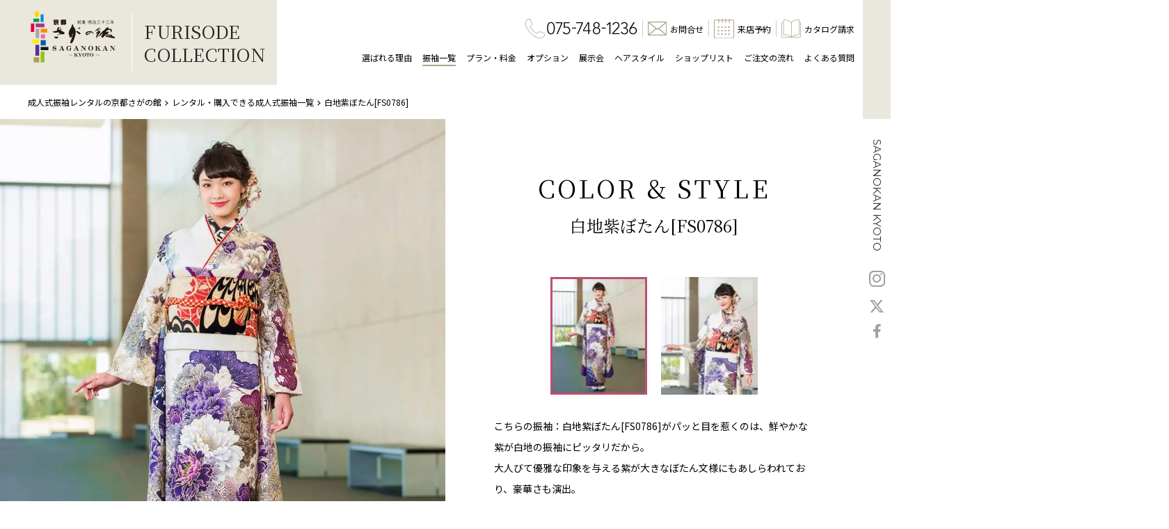

--- FILE ---
content_type: text/html; charset=UTF-8
request_url: https://www.saganokan.com/furisode/item/1619/
body_size: 23661
content:

<!DOCTYPE html>
<html lang="ja">

<head>
  <!-- Google Tag Manager -->
  <script>(function(w,d,s,l,i){w[l]=w[l]||[];w[l].push({'gtm.start':
  new Date().getTime(),event:'gtm.js'});var f=d.getElementsByTagName(s)[0],
  j=d.createElement(s),dl=l!='dataLayer'?'&l='+l:'';j.async=true;j.src=
  'https://www.googletagmanager.com/gtm.js?id='+i+dl;f.parentNode.insertBefore(j,f);
  })(window,document,'script','dataLayer','GTM-5C3X32');</script>
  <!-- End Google Tag Manager -->
  
  <!-- Global site tag (gtag.js) - Google Analytics -->
<script defer src="https://www.googletagmanager.com/gtag/js?id=G-NCNWBLKL2N"></script>
<script>
  window.dataLayer = window.dataLayer || [];
  function gtag(){dataLayer.push(arguments);}
  gtag('js', new Date());

  gtag('config', 'G-NCNWBLKL2N');
</script>

  <!-- 対策系 -->
  <meta charset="UTF-8">
  <meta http-equiv="X-UA-Compatible" content="IE=edge">
  <meta name="viewport" content="width=device-width, initial-scale=1">
  <meta name="format-detection" content="telephone=no">

    
  <!-- 検索結果画像 -->
  <meta name="thumbnail" content="" />

  <!-- ファビコンの読み込み -->
  <link rel="stylesheet" media="print" onload="this.onload=null;this.media='all';" id="ao_optimized_gfonts" href="https://fonts.googleapis.com/css?family=Noto+Sans+JP:400,500,700%7CNoto+Sans+JP:400,500,700%7CNoto+Serif+JP:400,500,600%7CNoto+Serif+JP:400,500,600%7CMontserrat:400,500%7CMontserrat:400,500&amp;display=swap"><link rel="icon" href="https://www.saganokan.com/wp/wp-content/themes/saganokan/images/common/favicon.ico">
  <link rel="apple-touch-icon-precomposed" href="https://www.saganokan.com/wp/wp-content/themes/saganokan/images/common/apple-touch-icon-180x180.png" />

  
  <meta name='robots' content='index, follow, max-image-preview:large, max-snippet:-1, max-video-preview:-1' />

	<!-- This site is optimized with the Yoast SEO plugin v25.9 - https://yoast.com/wordpress/plugins/seo/ -->
	<title>白地紫ぼたん[FS0786] | 成人式振袖レンタル京都さがの館</title>
	<meta name="description" content="成人式でエレガントな雰囲気になる振袖をお探しなら必見です。白地の振袖に光沢感のある絵柄が紫色で描かれ豪華絢爛。成人式らしい華やかで優雅な印象を演出します。成人式の振袖レンタル・購入するなら京都さがの館へ。" />
	<link rel="canonical" href="https://www.saganokan.com/furisode/item/1619/" />
	<meta property="og:locale" content="ja_JP" />
	<meta property="og:type" content="article" />
	<meta property="og:title" content="白地紫ぼたん[FS0786] | 成人式振袖レンタル京都さがの館" />
	<meta property="og:description" content="成人式でエレガントな雰囲気になる振袖をお探しなら必見です。白地の振袖に光沢感のある絵柄が紫色で描かれ豪華絢爛。成人式らしい華やかで優雅な印象を演出します。成人式の振袖レンタル・購入するなら京都さがの館へ。" />
	<meta property="og:url" content="https://www.saganokan.com/furisode/item/1619/" />
	<meta property="og:site_name" content="京都さがの館" />
	<meta property="article:modified_time" content="2021-10-30T04:07:26+00:00" />
	<meta name="twitter:card" content="summary_large_image" />
	<meta name="twitter:site" content="@saganokan" />
	<meta name="twitter:label1" content="推定読み取り時間" />
	<meta name="twitter:data1" content="1分" />
	<script type="application/ld+json" class="yoast-schema-graph">{"@context":"https://schema.org","@graph":[{"@type":"WebPage","@id":"https://www.saganokan.com/furisode/item/1619/","url":"https://www.saganokan.com/furisode/item/1619/","name":"白地紫ぼたん[FS0786] | 成人式振袖レンタル京都さがの館","isPartOf":{"@id":"https://www.saganokan.com/#website"},"datePublished":"2021-03-27T08:27:24+00:00","dateModified":"2021-10-30T04:07:26+00:00","description":"成人式でエレガントな雰囲気になる振袖をお探しなら必見です。白地の振袖に光沢感のある絵柄が紫色で描かれ豪華絢爛。成人式らしい華やかで優雅な印象を演出します。成人式の振袖レンタル・購入するなら京都さがの館へ。","breadcrumb":{"@id":"https://www.saganokan.com/furisode/item/1619/#breadcrumb"},"inLanguage":"ja","potentialAction":[{"@type":"ReadAction","target":["https://www.saganokan.com/furisode/item/1619/"]}]},{"@type":"BreadcrumbList","@id":"https://www.saganokan.com/furisode/item/1619/#breadcrumb","itemListElement":[{"@type":"ListItem","position":1,"name":"ホーム","item":"https://www.saganokan.com/"},{"@type":"ListItem","position":2,"name":"振袖・商品情報","item":"https://www.saganokan.com/furisode/item/"},{"@type":"ListItem","position":3,"name":"白地紫ぼたん[FS0786]"}]},{"@type":"WebSite","@id":"https://www.saganokan.com/#website","url":"https://www.saganokan.com/","name":"京都さがの館","description":"成人式や卒業式の振袖・袴・着物レンタルなら信用と実績の「京都さがの館」にお任せ下さい。創業明治33年、京都室町・西陣から直接仕入れ東京・大阪へ展開。伝統とオシャレのコラボ！レンタル振袖やレンタル袴をお探しなら今すぐご来店ください。","potentialAction":[{"@type":"SearchAction","target":{"@type":"EntryPoint","urlTemplate":"https://www.saganokan.com/?s={search_term_string}"},"query-input":{"@type":"PropertyValueSpecification","valueRequired":true,"valueName":"search_term_string"}}],"inLanguage":"ja"}]}</script>
	<!-- / Yoast SEO plugin. -->


<link rel='dns-prefetch' href='//ajax.googleapis.com' />
<link rel='dns-prefetch' href='//unpkg.com' />
<link href='https://fonts.gstatic.com' crossorigin='anonymous' rel='preconnect' />
<link rel="alternate" title="oEmbed (JSON)" type="application/json+oembed" href="https://www.saganokan.com/wp-json/oembed/1.0/embed?url=https%3A%2F%2Fwww.saganokan.com%2Ffurisode%2Fitem%2F1619%2F" />
<link rel="alternate" title="oEmbed (XML)" type="text/xml+oembed" href="https://www.saganokan.com/wp-json/oembed/1.0/embed?url=https%3A%2F%2Fwww.saganokan.com%2Ffurisode%2Fitem%2F1619%2F&#038;format=xml" />
<style id='wp-img-auto-sizes-contain-inline-css' type='text/css'>
img:is([sizes=auto i],[sizes^="auto," i]){contain-intrinsic-size:3000px 1500px}
/*# sourceURL=wp-img-auto-sizes-contain-inline-css */
</style>

<style id='classic-theme-styles-inline-css' type='text/css'>
/*! This file is auto-generated */
.wp-block-button__link{color:#fff;background-color:#32373c;border-radius:9999px;box-shadow:none;text-decoration:none;padding:calc(.667em + 2px) calc(1.333em + 2px);font-size:1.125em}.wp-block-file__button{background:#32373c;color:#fff;text-decoration:none}
/*# sourceURL=/wp-includes/css/classic-themes.min.css */
</style>
<link rel='stylesheet' id='sass-basis-core-css' href='https://www.saganokan.com/wp/wp-content/cache/autoptimize/css/autoptimize_single_59a6419f0ceb3461abaae75a4ffa133b.css' type='text/css' media='all' />
<link rel='stylesheet' id='snow-monkey-forms-css' href='https://www.saganokan.com/wp/wp-content/cache/autoptimize/css/autoptimize_single_a82a419b00e2cb14ba6a80ef4b72f5aa.css' type='text/css' media='all' />
<link rel='stylesheet' id='fontawesome-css' href='https://www.saganokan.com/wp/wp-content/cache/autoptimize/css/autoptimize_single_a88808de09b196a0b64176788f27ffb4.css' type='text/css' media='all' />
<link rel='stylesheet' id='swiper-css-css' href='https://unpkg.com/swiper/swiper-bundle.min.css' type='text/css' media='all' />
<link rel='stylesheet' id='lightcase-css' href='https://www.saganokan.com/wp/wp-content/cache/autoptimize/css/autoptimize_single_47bb79d38842b5965d7d01ce368245b5.css' type='text/css' media='all' />
<link rel='stylesheet' id='style-css' href='https://www.saganokan.com/wp/wp-content/cache/autoptimize/css/autoptimize_single_aabbd26f19fa14428c7db0200a927653.css' type='text/css' media='all' />
<link rel='stylesheet' id='saganokan-css' href='https://www.saganokan.com/wp/wp-content/cache/autoptimize/css/autoptimize_single_bfafe31d9a4233ddb01f7521c314317e.css' type='text/css' media='all' />
<link rel='stylesheet' id='lp-css' href='https://www.saganokan.com/wp/wp-content/cache/autoptimize/css/autoptimize_single_eaa0543a436c64e1ad614c2d294015cd.css' type='text/css' media='all' />
<script src="https://ajax.googleapis.com/ajax/libs/jquery/3.5.1/jquery.min.js" integrity="sha256-9/aliU8dGd2tb6OSsuzixeV4y/faTqgFtohetphbbj0=" crossorigin="anonymous"></script>
<link rel="https://api.w.org/" href="https://www.saganokan.com/wp-json/" /><link rel="alternate" title="JSON" type="application/json" href="https://www.saganokan.com/wp-json/wp/v2/furisode-item/1619" /><link rel="EditURI" type="application/rsd+xml" title="RSD" href="https://www.saganokan.com/wp/xmlrpc.php?rsd" />
<meta name="generator" content="WordPress 6.9" />
<link rel='shortlink' href='https://www.saganokan.com/?p=1619' />
<noscript><style>.lazyload[data-src]{display:none !important;}</style></noscript><style>.lazyload{background-image:none !important;}.lazyload:before{background-image:none !important;}</style>  
  <!-- pinterest -->
      <meta name="p:domain_verify" content="0b5e73194037ebbacc2a26eb51c4e5a7"/>
  
  <!-- フォントの読み込み -->
  <link rel="preconnect" href="https://fonts.googleapis.com" />
  <link rel="preconnect" href="https://fonts.gstatic.com" crossorigin />
  
  
  
  
  
  

  <link rel ="stylesheet" href="https://cdnjs.cloudflare.com/ajax/libs/font-awesome/6.4.2/css/all.min.css">

  <script defer src="https://cdn.jsdelivr.net/npm/swiper@11/swiper-bundle.min.js"></script>
  <script defer src="https://saganokan.com/wp/wp-content/themes/saganokan/js/bnr-slider.js"></script>
<style id='wp-block-paragraph-inline-css' type='text/css'>
.is-small-text{font-size:.875em}.is-regular-text{font-size:1em}.is-large-text{font-size:2.25em}.is-larger-text{font-size:3em}.has-drop-cap:not(:focus):first-letter{float:left;font-size:8.4em;font-style:normal;font-weight:100;line-height:.68;margin:.05em .1em 0 0;text-transform:uppercase}body.rtl .has-drop-cap:not(:focus):first-letter{float:none;margin-left:.1em}p.has-drop-cap.has-background{overflow:hidden}:root :where(p.has-background){padding:1.25em 2.375em}:where(p.has-text-color:not(.has-link-color)) a{color:inherit}p.has-text-align-left[style*="writing-mode:vertical-lr"],p.has-text-align-right[style*="writing-mode:vertical-rl"]{rotate:180deg}
/*# sourceURL=https://www.saganokan.com/wp/wp-includes/blocks/paragraph/style.min.css */
</style>
</head>

<!-- .l-body | サイト全体 -->

<body class="l-body category-furisode page-%e7%99%bd%e5%9c%b0%e7%b4%ab%e3%81%bc%e3%81%9f%e3%82%93fs0786 page-%e7%99%bd%e5%9c%b0%e7%b4%ab%e3%81%bc%e3%81%9f%e3%82%93fs0786-child">
  <!-- Google Tag Manager (noscript) -->
  <noscript><iframe src="https://www.googletagmanager.com/ns.html?id=GTM-5C3X32"
  height="0" width="0" style="display:none;visibility:hidden"></iframe></noscript>
  <!-- End Google Tag Manager (noscript) -->

  <!-- .l-header | ヘッダー -->
  <header class="l-header">
    <div class="p-header  u-none u-mu-block">
      <div class="p-header__in">
        <div class="p-header__branding-area">
          <div class="c-site-branding p-header__site-branding">
            <a class="c-site-branding__link" href="/">
              <img class="c-site-branding__logo lazyload" src="[data-uri]" alt="京都さがの館" data-src="https://www.saganokan.com/wp/wp-content/themes/saganokan/images/common/logo240228.svg" decoding="async"><noscript><img class="c-site-branding__logo" src="https://www.saganokan.com/wp/wp-content/themes/saganokan/images/common/logo240228.svg" alt="京都さがの館" data-eio="l"></noscript>
            <!--ロゴ戻す時はコレを復活させる　<img class="c-site-branding__logo lazyload" src="[data-uri]" alt="京都さがの館" data-src="https://www.saganokan.com/wp/wp-content/themes/saganokan/images/common/logo.svg" decoding="async"><noscript><img class="c-site-branding__logo" src="https://www.saganokan.com/wp/wp-content/themes/saganokan/images/common/logo.svg" alt="京都さがの館" data-eio="l"></noscript>-->
            </a>
          </div>
                                <div class="c-category-branding p-header__category-branding">
              <a class="c-category-branding__link" href="/furisode/">
                FURISODE<br>COLLECTION
              </a>
            </div>
                                      </div>

        <nav class="p-header__nav-area">
          <div class="p-header__primary-nav">
            
<ul class="c-icon-navbar">
    <li class="c-icon-navbar__item c-icon-navbar__item--tel">
        <a href="tel:0757841236" class="c-icon-navbar__link"><img src="[data-uri]"  width="28px" height="auto" alt="電話" class="c-icon-navbar__icon lazyload" data-src="https://www.saganokan.com/wp/wp-content/themes/saganokan/images/common/icon_phone.svg" decoding="async"><noscript><img src="https://www.saganokan.com/wp/wp-content/themes/saganokan/images/common/icon_phone.svg"  width="28px" height="auto" alt="電話" class="c-icon-navbar__icon" data-eio="l"></noscript><img src="[data-uri]" alt="075-784-1236" class="c-icon-navbar__num lazyload" data-src="https://www.saganokan.com/wp/wp-content/themes/saganokan/images/common/num_tel.png" decoding="async" data-eio-rwidth="130" data-eio-rheight="19"><noscript><img src="https://www.saganokan.com/wp/wp-content/themes/saganokan/images/common/num_tel.png" alt="075-784-1236" class="c-icon-navbar__num" data-eio="l"></noscript></a>
    </li>
    <li class="c-icon-navbar__item ">
        <a href="/furisode/contact/" class="c-icon-navbar__link"><img src="[data-uri]" width="27.5px" height="auto" alt="お問合せ" class="c-icon-navbar__icon lazyload" data-src="https://www.saganokan.com/wp/wp-content/themes/saganokan/images/common/icon_envelope.svg" decoding="async"><noscript><img src="https://www.saganokan.com/wp/wp-content/themes/saganokan/images/common/icon_envelope.svg" width="27.5px" height="auto" alt="お問合せ" class="c-icon-navbar__icon" data-eio="l"></noscript><span class="c-icon-navbar__txt">お問合せ</span></a>
    </li>
    <li class="c-icon-navbar__item ">
        <a href="/furisode/reserve/" class="c-icon-navbar__link"><img src="[data-uri]" width="29px" height="auto" alt="来店予約" class="c-icon-navbar__icon lazyload" data-src="https://www.saganokan.com/wp/wp-content/themes/saganokan/images/common/icon_calendar.svg" decoding="async"><noscript><img src="https://www.saganokan.com/wp/wp-content/themes/saganokan/images/common/icon_calendar.svg" width="29px" height="auto" alt="来店予約" class="c-icon-navbar__icon" data-eio="l"></noscript><span class="c-icon-navbar__txt">来店予約</span></a>
    </li>
    <li class="c-icon-navbar__item ">
        <a href="/furisode/request/" class="c-icon-navbar__link"><img src="[data-uri]" width="28px" height="auto" alt="カタログ請求" class="c-icon-navbar__icon lazyload" data-src="https://www.saganokan.com/wp/wp-content/themes/saganokan/images/common/icon_catalog.svg" decoding="async"><noscript><img src="https://www.saganokan.com/wp/wp-content/themes/saganokan/images/common/icon_catalog.svg" width="28px" height="auto" alt="カタログ請求" class="c-icon-navbar__icon" data-eio="l"></noscript><span class="c-icon-navbar__txt">カタログ請求</span></a>
    </li>
</ul>
          </div>
          <div class="p-header__secondary-nav">
            
<ul class="c-navbar">
                <li class="c-navbar__item ">
        <a href="/furisode/reason/" class="c-navbar__link">選ばれる理由</a>
    </li>
    <li class="c-navbar__item is-current">
        <a href="/furisode/item/" class="c-navbar__link">振袖一覧</a>
    </li>
    <li class="c-navbar__item ">
        <a href="/furisode/price/" class="c-navbar__link">プラン・料金</a>
    </li>
    <li class="c-navbar__item ">
        <a href="/furisode/option/" class="c-navbar__link">オプション</a>
    </li>
    <li class="c-navbar__item ">
        <a href="/furisode/show/" class="c-navbar__link">展示会</a>
    </li>
    <li class="c-navbar__item ">
        <a href="/furisode/hairmake/" class="c-navbar__link">ヘアスタイル</a>
    </li>
    <li class="c-navbar__item ">
        <a href="/furisode/shop/" class="c-navbar__link">ショップリスト</a>
    </li>
    <li class="c-navbar__item ">
        <a href="/furisode/flow/" class="c-navbar__link">ご注文の流れ</a>
    </li>
    <li class="c-navbar__item ">
        <a href="/furisode/faq/" class="c-navbar__link">よくある質問</a>
    </li>
            </ul>
          </div>
        </nav>
      </div>
    </div>

    <div class="p-sp-header   u-mu-none">
      <div class="p-sp-header__in">
        <div class="p-sp-header__branding-area">
          <div class="c-site-branding p-sp-header__site-branding">
            <a class="c-site-branding__link" href="/">
              <img class="c-site-branding__logo lazyload" src="[data-uri]" alt="京都さがの館" style="width: 100%;padding-right: 5%;padding-top: 5%;padding-bottom: 3%;" width="153" height="92" data-src="https://www.saganokan.com/wp/wp-content/themes/saganokan/images/common/logo240228.svg" decoding="async" data-eio-rwidth="153" data-eio-rheight="92"><noscript><img class="c-site-branding__logo" src="https://www.saganokan.com/wp/wp-content/themes/saganokan/images/common/logo240228.svg" alt="京都さがの館" style="width: 100%;padding-right: 5%;padding-top: 5%;padding-bottom: 3%;" width="153" height="92" data-eio="l"></noscript>
            <!--ロゴ戻す時はコレを復活　<img class="c-site-branding__logo lazyload" src="[data-uri]" alt="京都さがの館" data-src="https://www.saganokan.com/wp/wp-content/themes/saganokan/images/common/logo.svg" decoding="async"><noscript><img class="c-site-branding__logo" src="https://www.saganokan.com/wp/wp-content/themes/saganokan/images/common/logo.svg" alt="京都さがの館" data-eio="l"></noscript>　-->
            </a>
          </div>
        </div>

        <div class="p-sp-header__nav-area">
                                <div class="c-category-branding p-sp-header__category-branding">
              <a class="c-category-branding__link" href="/furisode/">
                FURISODE COLLECTION
              </a>
            </div>
                              
          <nav class="p-sp-header__nav">
            
<ul class="c-sp-icon-navbar ">
                    <li class="c-sp-icon-navbar__item">
        <a on‍click="gtag_report_conversion('tel:075-748-1236');yahoo_report_conversion(undefined);return false;" href="tel:075-748-1236" class="c-sp-icon-navbar__link hakama-icon-mizuho"><img src="[data-uri]" alt="お問い合わせ" class="c-sp-icon-navbar__icon c-sp-icon-navbar__icon--phone lazyload" width="22px" height="22px" data-src="https://www.saganokan.com/wp/wp-content/themes/saganokan/images/common/icon_phone_m.svg" decoding="async" data-eio-rwidth="22" data-eio-rheight="22"><noscript><img src="https://www.saganokan.com/wp/wp-content/themes/saganokan/images/common/icon_phone_m.svg" alt="お問い合わせ" class="c-sp-icon-navbar__icon c-sp-icon-navbar__icon--phone" width="22px" height="22px" data-eio="l"></noscript><span class="c-sp-icon-navbar__txt">お電話</span></a>
    </li>
    <li class="c-sp-icon-navbar__item ">
      <a href="/furisode/contact/" class="c-sp-icon-navbar__link hakama-icon-mizuho"><img src="[data-uri]" alt="メール" class="c-sp-icon-navbar__icon c-sp-icon-navbar__icon--calender lazyload" width="25px" height="20px" style="max-width: 6vw;" data-src="https://www.saganokan.com/wp/wp-content/themes/saganokan/images/common/icon_mail_m.svg" decoding="async" data-eio-rwidth="25" data-eio-rheight="20"><noscript><img src="https://www.saganokan.com/wp/wp-content/themes/saganokan/images/common/icon_mail_m.svg" alt="メール" class="c-sp-icon-navbar__icon c-sp-icon-navbar__icon--calender" width="25px" height="20px" style="max-width: 6vw;" data-eio="l"></noscript><span class="c-sp-icon-navbar__txt">メール</span></a>
    </li>
    <li class="c-sp-icon-navbar__item ">
        <a href="/furisode/reserve/" class="c-sp-icon-navbar__link hakama-icon-mizuho"><img src="[data-uri]" alt="来店予約" class="c-sp-icon-navbar__icon c-sp-icon-navbar__icon--calender lazyload" width="20px" height="21px" data-src="https://www.saganokan.com/wp/wp-content/themes/saganokan/images/common/icon_calendar_m.svg" decoding="async" data-eio-rwidth="20" data-eio-rheight="21"><noscript><img src="https://www.saganokan.com/wp/wp-content/themes/saganokan/images/common/icon_calendar_m.svg" alt="来店予約" class="c-sp-icon-navbar__icon c-sp-icon-navbar__icon--calender" width="20px" height="21px" data-eio="l"></noscript><span class="c-sp-icon-navbar__txt">来店予約</span></a>
    </li>
    <li class="c-sp-icon-navbar__item ">
        <a href="/furisode/request/" class="c-sp-icon-navbar__link hakama-icon-mizuho"><img src="[data-uri]" alt="カタログ請求" class="c-sp-icon-navbar__icon c-sp-icon-navbar__icon--catalog lazyload" width="23px" height="21px" data-src="https://www.saganokan.com/wp/wp-content/themes/saganokan/images/common/icon_catalog_m.svg" decoding="async" data-eio-rwidth="23" data-eio-rheight="21"><noscript><img src="https://www.saganokan.com/wp/wp-content/themes/saganokan/images/common/icon_catalog_m.svg" alt="カタログ請求" class="c-sp-icon-navbar__icon c-sp-icon-navbar__icon--catalog" width="23px" height="21px" data-eio="l"></noscript><span class="c-sp-icon-navbar__txt">カタログ請求</span></a>
    </li>
            </ul>
          </nav>
            
        </div>
      </div>
    </div>
  </header>

  <div class="p-full-screen-menu  ">
    <div class="p-full-screen-menu__head">
      <div class="c-site-branding p-full-screen-menu__site-branding">
        <a class="c-site-branding__link" href="/">
          <img class="c-site-branding__logo lazyload" src="[data-uri]" alt="京都さがの館" data-src="https://www.saganokan.com/wp/wp-content/themes/saganokan/images/common/logo240228.svg" decoding="async"><noscript><img class="c-site-branding__logo" src="https://www.saganokan.com/wp/wp-content/themes/saganokan/images/common/logo240228.svg" alt="京都さがの館" data-eio="l"></noscript>
        <!--ロゴ戻す時はコレを復活させる <img class="c-site-branding__logo lazyload" src="[data-uri]" alt="京都さがの館" data-src="https://www.saganokan.com/wp/wp-content/themes/saganokan/images/common/logo.svg" decoding="async"><noscript><img class="c-site-branding__logo" src="https://www.saganokan.com/wp/wp-content/themes/saganokan/images/common/logo.svg" alt="京都さがの館" data-eio="l"></noscript>-->
        </a>
      </div>

                    <div class="c-category-branding p-full-screen-menu__category-branding">
          <a class="c-category-branding__link" href="/furisode/">
            FURISODE COLLECTION
          </a>
        </div>
                  
      <button class="c-hamburger-btn p-full-screen-menu__hamburger-btn">
        <span class="c-hamburger-btn__hidden-txt">メニューを開閉する</span>
        <span class="c-hamburger-btn__txt"></span>
        <span class="c-hamburger-btn__line"></span>
      </button>
    </div>
    <div class="p-full-screen-menu__body">
      <nav class="p-full-screen-menu__nav">
        
<ul class="p-sp-global-nav">
    <li class="p-sp-global-nav__item">
        <a href="/" class="p-sp-global-nav__link">
            さがの館グループ トップページ
        </a>
    </li>
                <li class="p-sp-global-nav__item p-sp-global-nav__item--furisode-top p-sp-global-nav__item--has-child-list">
        <a href="/furisode/" class="p-sp-global-nav__link">
            成人式振袖レンタル・購入　トップページ
        </a>
        <ul class="p-child-sp-global-nav">
            <li class="p-child-sp-global-nav__item ">
                <a href="/furisode/reason/" class="p-child-sp-global-nav__link">
                    選ばれる理由（京都さがの館の特徴・こだわり）
                </a>
            </li>
            <li class="p-child-sp-global-nav__item is-current">
                <a href="/furisode/item/" class="p-child-sp-global-nav__link">
                    振袖一覧（人気・最新デザイン集）
                </a>
            </li>
            <li class="p-child-sp-global-nav__item ">
                <a href="/furisode/price/" class="p-child-sp-global-nav__link">
                    プラン・料金（レンタル・購入・ママ振袖プラン）
                </a>
            </li>
            <li class="p-child-sp-global-nav__item ">
                <a href="/furisode/pre-shoot/" class="p-child-sp-global-nav__link">
                    前撮りセットについて
                </a>
            </li>
            <li class="p-child-sp-global-nav__item ">
                <a href="/furisode/option/" class="p-child-sp-global-nav__link">
                    オプションサービス
                </a>
            </li>
            <li class="p-child-sp-global-nav__item ">
                <a href="/furisode/show/" class="p-child-sp-global-nav__link">
                    振袖展示会（試着・来場特典）
                </a>
            </li>
            <li class="p-child-sp-global-nav__item ">
                <a href="/furisode/hairmake/" class="p-child-sp-global-nav__link">
                    成人式ヘアスタイル・髪飾り集
                </a>
            </li>
                    <li class="p-child-sp-global-nav__item ">
                <a href="/furisode/flow/" class="p-child-sp-global-nav__link">
                    ご注文の流れ（予約・試着・ご契約）
                </a>
            </li>
            <li class="p-child-sp-global-nav__item ">
                <a href="/furisode/shop/" class="p-child-sp-global-nav__link">
                    店舗一覧・アクセス（全国のショップリスト）
                </a>
            </li>
            <li class="p-child-sp-global-nav__item ">
                <a href="/furisode/faq/" class="p-child-sp-global-nav__link">
                    よくあるご質問（振袖レンタル・ご購入など）
                </a>
            </li>
            <li class="p-child-sp-global-nav__item ">
                <a href="/furisode/preparation-guide/" class="p-child-sp-global-nav__link">
                    成人式の準備ガイド
                </a>
            </li>
        </ul>
    </li>
	    
    <li class="p-sp-global-nav__item ">
        <a href="/furisode/reserve/" class="p-sp-global-nav__link">
            来店予約（試着など）
        </a>
    </li>
    <li class="p-sp-global-nav__item ">
        <a href="/furisode/request/" class="p-sp-global-nav__link">
            カタログ請求（最新振袖カタログを無料送付）
        </a>
    </li>
    <li class="p-sp-global-nav__item ">
        <a href="/furisode/contact/" class="p-sp-global-nav__link">
            お問い合わせフォーム
        </a>
    </li>
    <li class="p-sp-global-nav__item ">
        <a href="/furisode/content/" class="p-sp-global-nav__link">
            成人式振袖お役立ちコラム
        </a>
    </li>
    <li class="p-sp-global-nav__item ">
        <a href="https://www.saganokan.com/recruit/" class="p-sp-global-nav__link">
            採用情報
        </a>
    </li>
    <li class="p-sp-global-nav__item ">
        <a href="https://my.ebook5.net/Kyosen/furisode/">
         <img src="[data-uri]" alt="京都さがの館成人式振袖レンタル・購入の電子カタログ" width="100%" height="auto" data-src="https://www.saganokan.com/wp/wp-content/uploads/2025/04/densikatarogu.webp" decoding="async" class="lazyload" data-eio-rwidth="960" data-eio-rheight="460"><noscript><img src="https://www.saganokan.com/wp/wp-content/uploads/2025/04/densikatarogu.webp" alt="京都さがの館成人式振袖レンタル・購入の電子カタログ" width="100%" height="auto" data-eio="l"></noscript>
        </a>
    </li>
            </ul>
      </nav>

      <a on‍click="gtag_report_conversion('tel:075-748-1236');yahoo_report_conversion(undefined);return false;" href="tel:075-748-1236" class="c-tel-btn p-full-screen-menu__tel-btn">
        電話でのお問合せ（075-748-1236）
      </a>
    </div>
  </div>
<script>
(function() {
  const postId = "1619";
  const expires = new Date();
  expires.setTime(expires.getTime() + (30 * 24 * 60 * 60 * 1000)); // 30日有効
  document.cookie = "post-" + postId + "=1; path=/; expires=" + expires.toUTCString();
})();
</script>

<main class="l-main">
  <div class="p-breadcrumbs">
    <ol class="c-breadcrumbs" itemscope="" itemtype="http://schema.org/BreadcrumbList">
      <li class="c-breadcrumbs__item" itemprop="itemListElement" itemscope="" itemtype="http://schema.org/ListItem">
        <a itemscope="" itemtype="http://schema.org/Thing" itemprop="item" href="../../" itemid=""><span itemprop="name">成人式振袖レンタルの京都さがの館</span></a>
        <meta itemprop="position" content="1">
      </li>
      <li class="c-breadcrumbs__item" itemprop="itemListElement" itemscope="" itemtype="http://schema.org/ListItem">
        <a itemscope="" itemtype="http://schema.org/Thing" itemprop="item" href="../" itemid=""><span itemprop="name">レンタル・購入できる成人式振袖一覧</span></a>
        <meta itemprop="position" content="2">
      </li>
      <li class="c-breadcrumbs__item" itemprop="itemListElement" itemscope="" itemtype="http://schema.org/ListItem">
        <a itemscope="" itemtype="http://schema.org/Thing" itemprop="item" href="./" itemid=""><span itemprop="name">白地紫ぼたん[FS0786]</span></a>
        <meta itemprop="position" content="3">
      </li>
    </ol>
  </div>

  <section class="p-detail-area">
    <div class="p-detail-area__slider">
      <div class="swiper-container p-detail-slider">
        <ul class="swiper-wrapper p-detail-slider__list">
                      <li class="swiper-slide p-detail-slider__item">
              <img src="[data-uri]" alt="色鮮やかな牡丹の絵柄が上品で、気品ある印象を与えます。" class="c-responsive-img p-detail-slider__img lazyload" data-src="https://www.saganokan.com/wp/wp-content/uploads/2021/03/FFR786_b.jpg" decoding="async" data-eio-rwidth="960" data-eio-rheight="1166"><noscript><img src="https://www.saganokan.com/wp/wp-content/uploads/2021/03/FFR786_b.jpg" alt="色鮮やかな牡丹の絵柄が上品で、気品ある印象を与えます。" class="c-responsive-img p-detail-slider__img" data-eio="l"></noscript>
            </li>
                      <li class="swiper-slide p-detail-slider__item">
              <img src="[data-uri]" alt="統一感のある色使いで、シンプルにまとめながらも、華やかな印象は圧巻。" class="c-responsive-img p-detail-slider__img lazyload" data-src="https://www.saganokan.com/wp/wp-content/uploads/2021/03/FFR786_c.jpg" decoding="async" data-eio-rwidth="960" data-eio-rheight="1166"><noscript><img src="https://www.saganokan.com/wp/wp-content/uploads/2021/03/FFR786_c.jpg" alt="統一感のある色使いで、シンプルにまとめながらも、華やかな印象は圧巻。" class="c-responsive-img p-detail-slider__img" data-eio="l"></noscript>
            </li>
                  </ul>
      </div>
    </div>

    <div class="p-detail-area__desc">
      <div class="p-detail-area__thumb-slider">
        <div class="swiper-container p-detail-thumb-slider">
          <ul class="swiper-wrapper p-detail-thumb-slider__list">
                          <li class="swiper-slide p-detail-thumb-slider__item">
                <img src="[data-uri]" alt="" class="c-responsive-img p-detail-thumb-slider__img lazyload" data-src="https://www.saganokan.com/wp/wp-content/uploads/2021/03/FFR786_b-1.jpg" decoding="async" data-eio-rwidth="140" data-eio-rheight="170"><noscript><img src="https://www.saganokan.com/wp/wp-content/uploads/2021/03/FFR786_b-1.jpg" alt="" class="c-responsive-img p-detail-thumb-slider__img" data-eio="l"></noscript>
              </li>
                          <li class="swiper-slide p-detail-thumb-slider__item">
                <img src="[data-uri]" alt="" class="c-responsive-img p-detail-thumb-slider__img lazyload" data-src="https://www.saganokan.com/wp/wp-content/uploads/2021/03/FFR786_c-1.jpg" decoding="async" data-eio-rwidth="140" data-eio-rheight="170"><noscript><img src="https://www.saganokan.com/wp/wp-content/uploads/2021/03/FFR786_c-1.jpg" alt="" class="c-responsive-img p-detail-thumb-slider__img" data-eio="l"></noscript>
              </li>
                      </ul>
        </div>
      </div>

      <div class="p-detail-area__head">
        <p class="c-txt c-txt--3xl p-detail-area__secondary-ttl">
          COLOR & STYLE
        </p>
        <h1 class="c-txt c-txt--xl p-detail-area__primary-ttl">
          白地紫ぼたん[FS0786]        </h1>
      </div>

      <div class="p-detail-area__body u-mb-lg-8 u-mb-xl-12">
        <div class="c-txt p-detail-area__txt">
          
<p>こちらの振袖：白地紫ぼたん[FS0786]がパッと目を惹くのは、鮮やかな紫が白地の振袖にピッタリだから。<br>大人びて優雅な印象を与える紫が大きなぼたん文様にもあしらわれており、豪華さも演出。<br>本来、白地がメインとなる振袖は、ぼやけた印象になりがちなところ、暗めの帯で引き締めるとスタイリッシュになります。<br>大胆で豪華なぼたん文様だけがあしらわれているかと思いきや、裾元には小ぶりな桜文様が斜めにあしらわれていて、とってもキュート！<br>成人式の振袖レンタル・購入するなら京都さがの館へ。</p>
        </div>

        <div class="p-detail-area__share">
          <ul class="c-share-nav">
            <li class="c-share-nav__item c-share-nav__item--fb-like">
              <div class="fb-like" data-href="https://www.saganokan.com/furisode/item/1619/" data-width="" data-layout="button_count" data-action="like" data-size="small"></div>
            </li>
            <li class="c-share-nav__item c-share-nav__item--fb-share">
              <div class="fb-share-button" data-href="https://www.saganokan.com/furisode/item/1619/" data-layout="button" data-size="small"><a target="_blank" href="https://www.facebook.com/sharer/sharer.php?u=https%3A%2F%2Fwww.saganokan.com%2Ffurisode%2Fitem%2F1619%2F&amp;src=sdkpreparse" class="fb-xfbml-parse-ignore">シェア</a></div>
            </li>
            <li class="c-share-nav__item">
              <a href="https://twitter.com/share?ref_src=twsrc%5Etfw" class="twitter-share-button" data-show-count="false">Tweet</a>
            </li>
            <li class="c-share-nav__item">
              <div class="line-it-button" data-lang="ja" data-type="share-a" data-ver="3" data-url="https://www.saganokan.com/furisode/item/1619/" data-color="default" data-size="small" data-count="false" style="display: none;"></div>
            </li>
          </ul>
        </div>
      </div>
    </div>
  </section>

  <section class="l-section l-section--xs u-pt-0 u-pb-8 u-pb-md-12 u-pb-lg-16">
    <div class="l-container">
      <h2 class="c-txt c-txt--lg p-bg-ttl u-mb-2 u-mb-md-4 u-mb-lg-5">
        商品情報
      </h2>

      <div class="p-bg-table p-bg-table--scroll-y u-mb-4 u-mb-md-5 u-mb-lg-7">
        <table class="p-bg-table__table p-bg-table--product">
          <tr class="p-bg-table__row">
            <th class="p-bg-table__term">
              <p class="c-txt c-txt--sm">
                商品名・品番
              </p>
            </th>
            <th class="p-bg-table__term">
              <p class="c-txt c-txt--sm">
                色/デザイン
              </p>
            </th>
            <th class="p-bg-table__term">
              <p class="c-txt c-txt--sm">
                価格
              </p>
            </th>
            <th class="p-bg-table__term"></th>
          </tr>
                                  <tr class="p-bg-table__row">
              <td class="p-bg-table__data">
                <p class="c-txt">
                  白地紫ぼたん／FS0786                </p>
              </td>
              <td class="p-bg-table__data">
                <p class="c-txt">
                                  </p>
              </td>
              <td class="p-bg-table__data">
                <p class="c-txt">
                  240,000円(税込264,000円)                </p>
              </td>
              <td class="p-bg-table__data">
                <ul class="p-bg-table__btn-list">
                                    <li class="p-bg-table__btn-list-item">
                    <a href="/furisode/contact/?post_id=1619" class="c-icon-btn p-bg-table__btn">
                      <img src="[data-uri]" alt="お問い合わせ" class="c-icon-btn__icon lazyload" data-src="https://www.saganokan.com/wp/wp-content/themes/saganokan/images/common/icon_envelope_white.svg" decoding="async"><noscript><img src="https://www.saganokan.com/wp/wp-content/themes/saganokan/images/common/icon_envelope_white.svg" alt="お問い合わせ" class="c-icon-btn__icon" data-eio="l"></noscript><span class="c-icon-btn__txt">お問い合わせ</span>
                    </a>
                  </li>
                </ul>
              </td>
            </tr>
                                  <tr class="p-bg-table__row">
              <td class="p-bg-table__data">
                <p class="c-txt">
                  白地紫ぼたん／FS0786                </p>
              </td>
              <td class="p-bg-table__data">
                <p class="c-txt">
                                  </p>
              </td>
              <td class="p-bg-table__data">
                <p class="c-txt">
                  480,000円(税込528,000円)                </p>
              </td>
              <td class="p-bg-table__data">
                <ul class="p-bg-table__btn-list">
                                    <li class="p-bg-table__btn-list-item">
                    <a href="/furisode/contact/?post_id=1619" class="c-icon-btn p-bg-table__btn">
                      <img src="[data-uri]" alt="お問い合わせ" class="c-icon-btn__icon lazyload" data-src="https://www.saganokan.com/wp/wp-content/themes/saganokan/images/common/icon_envelope_white.svg" decoding="async"><noscript><img src="https://www.saganokan.com/wp/wp-content/themes/saganokan/images/common/icon_envelope_white.svg" alt="お問い合わせ" class="c-icon-btn__icon" data-eio="l"></noscript><span class="c-icon-btn__txt">お問い合わせ</span>
                    </a>
                  </li>
                </ul>
              </td>
            </tr>
                  </table>
      </div>
      
      <div style="text-align: center;margin-bottom: 2rem;">
        <p><a href="https://www.saganokan.com/furisode/reserve/" class="c-icon-btn p-bg-table__btn" style="background-color: #bd4f71;font-size: 1rem;padding: 1rem;">お近くの店舗の来店予約をする</a></p>
      </div>

      <h2 class="c-txt c-txt--lg p-bg-ttl u-mb-2 u-mb-md-3 u-mb-lg-4">
        セット内容
      </h2>
      <div class="u-ta-c u-mb-4 u-mb-md-6 u-mb-lg-10">
        <picture>
          <source media="(max-width: 828px)"  data-srcset="https://www.saganokan.com/wp/wp-content/themes/saganokan/images/furisode/item/single/img_set_828w.jpg">
          <img src="[data-uri]" decoding="async" alt="セット内容" class="c-responsive-img c-responsive-img--inline-block lazyload" data-src="https://www.saganokan.com/wp/wp-content/themes/saganokan/images/furisode/item/single/img_set.jpg" data-eio-rwidth="710" data-eio-rheight="620">
        </picture><noscript><img src="https://www.saganokan.com/wp/wp-content/themes/saganokan/images/furisode/item/single/img_set.jpg" decoding="async" alt="セット内容" class="c-responsive-img c-responsive-img--inline-block" data-eio="l"></noscript>
      </div>
      
      <!--25年4月追加おすすめ振袖-->
              <section class="l-section l-section--sm">
          <div class="l-container">
            <h2 class="c-txt c-txt--lg p-bg-ttl u-mb-2 u-mb-md-4 u-mb-lg-5">RECOMMEND おすすめの振袖</h2>

            <div class="l-row l-row--gutter-20 l-row--gutter-md-40 l-row--gap-2col l-row--gap-md-3col l-row--gap-lg-4col u-mt-4 u-mt-md-7">
                                                <div class="l-row__col--6 l-row__col--md-4 l-row__col--lg-3">
                    <article class="p-link-card">
                      <a href="https://www.saganokan.com/furisode/item/1782/" class="p-link-card__link">
                        <figure class="p-link-card__figure">
                          <img src="[data-uri]" alt="成人式振袖レンタル FS0957_赤地貝桶流水" class="c-responsive-img p-link-card__img lazyload" width="300" height="auto" data-src="https://www.saganokan.com/wp/wp-content/uploads/2021/03/FFR957_a-10.jpg" decoding="async" data-eio-rwidth="470" data-eio-rheight="940"><noscript><img src="https://www.saganokan.com/wp/wp-content/uploads/2021/03/FFR957_a-10.jpg" alt="成人式振袖レンタル FS0957_赤地貝桶流水" class="c-responsive-img p-link-card__img" width="300" height="auto" data-eio="l"></noscript>
                        </figure>
                        <h4 class="c-txt c-txt--sm u-fw-400 u-lh-2xl p-link-card__ttl u-ta-c">
                          <span class="c-txt__link c-txt__link--visible c-txt__link--primary-accent-color">
                            赤地貝桶流水[FS0957]                          </span>
                        </h4>
                      </a>
                    </article>
                  </div>
                                                                <div class="l-row__col--6 l-row__col--md-4 l-row__col--lg-3">
                    <article class="p-link-card">
                      <a href="https://www.saganokan.com/furisode/item/18675/" class="p-link-card__link">
                        <figure class="p-link-card__figure">
                          <img src="[data-uri]" alt="成人式振袖レンタル FR5001_白地雲取に鶴" class="c-responsive-img p-link-card__img lazyload" width="300" height="auto" data-src="https://www.saganokan.com/wp/wp-content/uploads/2022/07/FR5001_1.jpg" decoding="async" data-eio-rwidth="470" data-eio-rheight="940"><noscript><img src="https://www.saganokan.com/wp/wp-content/uploads/2022/07/FR5001_1.jpg" alt="成人式振袖レンタル FR5001_白地雲取に鶴" class="c-responsive-img p-link-card__img" width="300" height="auto" data-eio="l"></noscript>
                        </figure>
                        <h4 class="c-txt c-txt--sm u-fw-400 u-lh-2xl p-link-card__ttl u-ta-c">
                          <span class="c-txt__link c-txt__link--visible c-txt__link--primary-accent-color">
                            白地雲取に鶴[FR5001]                          </span>
                        </h4>
                      </a>
                    </article>
                  </div>
                                                                <div class="l-row__col--6 l-row__col--md-4 l-row__col--lg-3">
                    <article class="p-link-card">
                      <a href="https://www.saganokan.com/furisode/item/12955/" class="p-link-card__link">
                        <figure class="p-link-card__figure">
                          <img src="[data-uri]" alt="" class="c-responsive-img p-link-card__img lazyload" width="300" height="auto" data-src="https://www.saganokan.com/wp/wp-content/uploads/2023/03/bejyu-furisode-001.jpg" decoding="async" data-eio-rwidth="470" data-eio-rheight="940"><noscript><img src="https://www.saganokan.com/wp/wp-content/uploads/2023/03/bejyu-furisode-001.jpg" alt="" class="c-responsive-img p-link-card__img" width="300" height="auto" data-eio="l"></noscript>
                        </figure>
                        <h4 class="c-txt c-txt--sm u-fw-400 u-lh-2xl p-link-card__ttl u-ta-c">
                          <span class="c-txt__link c-txt__link--visible c-txt__link--primary-accent-color">
                            ピンク地ヱ霞と吉祥文様[FS1163]                          </span>
                        </h4>
                      </a>
                    </article>
                  </div>
                                                                <div class="l-row__col--6 l-row__col--md-4 l-row__col--lg-3">
                    <article class="p-link-card">
                      <a href="https://www.saganokan.com/furisode/item/1604/" class="p-link-card__link">
                        <figure class="p-link-card__figure">
                          <img src="[data-uri]" alt="" class="c-responsive-img p-link-card__img lazyload" width="300" height="auto" data-src="https://www.saganokan.com/wp/wp-content/uploads/2021/03/s-116B_b-10.jpg" decoding="async" data-eio-rwidth="470" data-eio-rheight="940"><noscript><img src="https://www.saganokan.com/wp/wp-content/uploads/2021/03/s-116B_b-10.jpg" alt="" class="c-responsive-img p-link-card__img" width="300" height="auto" data-eio="l"></noscript>
                        </figure>
                        <h4 class="c-txt c-txt--sm u-fw-400 u-lh-2xl p-link-card__ttl u-ta-c">
                          <span class="c-txt__link c-txt__link--visible c-txt__link--primary-accent-color">
                            黒地に金彩ボタン[FS1076]                          </span>
                        </h4>
                      </a>
                    </article>
                  </div>
                                                                <div class="l-row__col--6 l-row__col--md-4 l-row__col--lg-3">
                    <article class="p-link-card">
                      <a href="https://www.saganokan.com/furisode/item/1697/" class="p-link-card__link">
                        <figure class="p-link-card__figure">
                          <img src="[data-uri]" alt="【成人式の振袖】黒地に紅白ぼたん菊" class="c-responsive-img p-link-card__img lazyload" width="300" height="auto" data-src="https://www.saganokan.com/wp/wp-content/uploads/2021/03/FS1083_a-1-10.jpg" decoding="async" data-eio-rwidth="470" data-eio-rheight="940"><noscript><img src="https://www.saganokan.com/wp/wp-content/uploads/2021/03/FS1083_a-1-10.jpg" alt="【成人式の振袖】黒地に紅白ぼたん菊" class="c-responsive-img p-link-card__img" width="300" height="auto" data-eio="l"></noscript>
                        </figure>
                        <h4 class="c-txt c-txt--sm u-fw-400 u-lh-2xl p-link-card__ttl u-ta-c">
                          <span class="c-txt__link c-txt__link--visible c-txt__link--primary-accent-color">
                            黒地に紅白ぼたん菊[FS1083]                          </span>
                        </h4>
                      </a>
                    </article>
                  </div>
                                                                <div class="l-row__col--6 l-row__col--md-4 l-row__col--lg-3">
                    <article class="p-link-card">
                      <a href="https://www.saganokan.com/furisode/item/1635/" class="p-link-card__link">
                        <figure class="p-link-card__figure">
                          <img src="[data-uri]" alt="" class="c-responsive-img p-link-card__img lazyload" width="300" height="auto" data-src="https://www.saganokan.com/wp/wp-content/uploads/2021/03/FS0893_a-top.webp" decoding="async" data-eio-rwidth="470" data-eio-rheight="940"><noscript><img src="https://www.saganokan.com/wp/wp-content/uploads/2021/03/FS0893_a-top.webp" alt="" class="c-responsive-img p-link-card__img" width="300" height="auto" data-eio="l"></noscript>
                        </figure>
                        <h4 class="c-txt c-txt--sm u-fw-400 u-lh-2xl p-link-card__ttl u-ta-c">
                          <span class="c-txt__link c-txt__link--visible c-txt__link--primary-accent-color">
                            赤地矢羽に捻り梅[FS0893]                          </span>
                        </h4>
                      </a>
                    </article>
                  </div>
                                                                <div class="l-row__col--6 l-row__col--md-4 l-row__col--lg-3">
                    <article class="p-link-card">
                      <a href="https://www.saganokan.com/furisode/item/12956/" class="p-link-card__link">
                        <figure class="p-link-card__figure">
                          <img src="[data-uri]" alt="" class="c-responsive-img p-link-card__img lazyload" width="300" height="auto" data-src="https://www.saganokan.com/wp/wp-content/uploads/2021/12/FR9005-001.jpg" decoding="async" data-eio-rwidth="470" data-eio-rheight="940"><noscript><img src="https://www.saganokan.com/wp/wp-content/uploads/2021/12/FR9005-001.jpg" alt="" class="c-responsive-img p-link-card__img" width="300" height="auto" data-eio="l"></noscript>
                        </figure>
                        <h4 class="c-txt c-txt--sm u-fw-400 u-lh-2xl p-link-card__ttl u-ta-c">
                          <span class="c-txt__link c-txt__link--visible c-txt__link--primary-accent-color">
                            グレーに雪輪と菊 [FS1159]                          </span>
                        </h4>
                      </a>
                    </article>
                  </div>
                                                                <div class="l-row__col--6 l-row__col--md-4 l-row__col--lg-3">
                    <article class="p-link-card">
                      <a href="https://www.saganokan.com/furisode/item/38041/" class="p-link-card__link">
                        <figure class="p-link-card__figure">
                          <img src="[data-uri]" alt="成人式振袖レンタルで安西セイラ着用の振袖" class="c-responsive-img p-link-card__img lazyload" width="300" height="auto" data-src="https://www.saganokan.com/wp/wp-content/uploads/2023/11/FR5025-top.webp" decoding="async" data-eio-rwidth="470" data-eio-rheight="940"><noscript><img src="https://www.saganokan.com/wp/wp-content/uploads/2023/11/FR5025-top.webp" alt="成人式振袖レンタルで安西セイラ着用の振袖" class="c-responsive-img p-link-card__img" width="300" height="auto" data-eio="l"></noscript>
                        </figure>
                        <h4 class="c-txt c-txt--sm u-fw-400 u-lh-2xl p-link-card__ttl u-ta-c">
                          <span class="c-txt__link c-txt__link--visible c-txt__link--primary-accent-color">
                            モスグリーン地大菊に桜[FR5025]                          </span>
                        </h4>
                      </a>
                    </article>
                  </div>
                                          </div>

            <div style="text-align: center;margin-top: 3rem;margin-bottom: 0rem;">
              <p><a href="https://www.saganokan.com/furisode/item/" class="c-icon-btn p-bg-table__btn" style="padding: 1rem;">成人式振袖コレクション一覧へ</a></p>
            </div>
          </div>
        </section>
            <!--25年4月追加おすすめ振袖　おわり-->
      
      <h2 class="c-txt c-txt--lg p-bg-ttl u-mb-2 u-mb-md-4 u-mb-lg-5">
        オプション
      </h2>
      <div class="l-row l-row--gutter-16 l-row--gap l-row--gap-sm-2col l-row--gap-md-3col u-mb-4 u-mb-md-8 u-mb-lg-10">
        <div class="l-row__col--sm-6 l-row__col--md-4">
          <article class="p-link-card">
            <a href="/furisode/option/#accessory" class="p-link-card__link">
              <figure class="p-link-card__figure">
                <picture>
                  <source media="(max-width: 828px)"  data-srcset="https://www.saganokan.com/wp/wp-content/uploads/2024/08/opshon-kamikazari.webp">
                  <img src="[data-uri]" decoding="async" alt="成人式にレンタルできる振袖用の髪飾り" class="c-responsive-img p-link-card__img lazyload" data-src="https://www.saganokan.com/wp/wp-content/uploads/2024/08/opshon-kamikazari.webp" data-eio-rwidth="750" data-eio-rheight="460">
                </picture><noscript><img src="https://www.saganokan.com/wp/wp-content/uploads/2024/08/opshon-kamikazari.webp" decoding="async" alt="成人式にレンタルできる振袖用の髪飾り" class="c-responsive-img p-link-card__img" data-eio="l"></noscript>
              </figure>
              <h4 class="c-txt c-txt--sm u-fw-400 u-lh-2xl p-link-card__ttl">
                <span class="c-txt__link c-txt__link--visible c-txt__link--primary-accent-color">髪飾り</span>
              </h4>
            </a>
          </article>
        </div>
        <div class="l-row__col--sm-6 l-row__col--md-4">
          <article class="p-link-card">
            <a href="/furisode/option/#shawl" class="p-link-card__link">
              <figure class="p-link-card__figure">
                <picture>
                  <source media="(max-width: 828px)"  data-srcset="https://www.saganokan.com/wp/wp-content/uploads/2024/08/opshon-shoru.webp">
                  <img src="[data-uri]" decoding="async" alt="成人式にレンタルできる振袖用のショール" class="c-responsive-img p-link-card__img lazyload" data-src="https://www.saganokan.com/wp/wp-content/uploads/2024/08/opshon-shoru.webp" data-eio-rwidth="750" data-eio-rheight="460">
                </picture><noscript><img src="https://www.saganokan.com/wp/wp-content/uploads/2024/08/opshon-shoru.webp" decoding="async" alt="成人式にレンタルできる振袖用のショール" class="c-responsive-img p-link-card__img" data-eio="l"></noscript>
              </figure>
              <h4 class="c-txt c-txt--sm u-fw-400 u-lh-2xl p-link-card__ttl">
                <span class="c-txt__link c-txt__link--visible c-txt__link--primary-accent-color">ショール</span>
              </h4>
            </a>
          </article>
        </div>
        <div class="l-row__col--sm-6 l-row__col--md-4">
          <article class="p-link-card">
            <a href="/furisode/option/#kitsuke" class="p-link-card__link">
              <figure class="p-link-card__figure">
                <picture>
                  <source media="(max-width: 828px)"  data-srcset="https://www.saganokan.com/wp/wp-content/uploads/2024/08/opshon-kituke.webp">
                  <img src="[data-uri]" decoding="async" alt="成人式当日着付・ヘアセット・メイク" class="c-responsive-img p-link-card__img lazyload" data-src="https://www.saganokan.com/wp/wp-content/uploads/2024/08/opshon-kituke.webp" data-eio-rwidth="750" data-eio-rheight="460">
                </picture><noscript><img src="https://www.saganokan.com/wp/wp-content/uploads/2024/08/opshon-kituke.webp" decoding="async" alt="成人式当日着付・ヘアセット・メイク" class="c-responsive-img p-link-card__img" data-eio="l"></noscript>
              </figure>
              <h4 class="c-txt c-txt--sm u-fw-400 u-lh-2xl p-link-card__ttl">
                <span class="c-txt__link c-txt__link--visible c-txt__link--primary-accent-color">当日着付・ヘアセット・メイク</span>
              </h4>
            </a>
          </article>
        </div>
        <div class="l-row__col--sm-6 l-row__col--md-4">
          <article class="p-link-card">
            <a href="/furisode/option/#pre-shoot" class="p-link-card__link">
              <figure class="p-link-card__figure">
                <picture>
                  <source media="(max-width: 828px)"  data-srcset="https://www.saganokan.com/wp/wp-content/uploads/2024/08/opshon-maedori.webp">
                  <img src="[data-uri]" decoding="async" alt="成人式の前撮り撮影" class="c-responsive-img p-link-card__img lazyload" data-src="https://www.saganokan.com/wp/wp-content/uploads/2024/08/opshon-maedori.webp" data-eio-rwidth="750" data-eio-rheight="460">
                </picture><noscript><img src="https://www.saganokan.com/wp/wp-content/uploads/2024/08/opshon-maedori.webp" decoding="async" alt="成人式の前撮り撮影" class="c-responsive-img p-link-card__img" data-eio="l"></noscript>
              </figure>
              <h4 class="c-txt c-txt--sm u-fw-400 u-lh-2xl p-link-card__ttl">
                <span class="c-txt__link c-txt__link--visible c-txt__link--primary-accent-color">前撮り撮影</span>
              </h4>
            </a>
          </article>
        </div>
        <div class="l-row__col--sm-6 l-row__col--md-4">
          <article class="p-link-card">
            <a href="/furisode/option/#photo-plan" class="p-link-card__link">
              <figure class="p-link-card__figure">
                <picture>
                  <source media="(max-width: 828px)"  data-srcset="https://www.saganokan.com/wp/wp-content/uploads/2024/08/opshon-albam.webp">
                  <img src="[data-uri]" decoding="async" alt="成人式前撮りフォトプランで購入できるアルバム" class="c-responsive-img p-link-card__img lazyload" data-src="https://www.saganokan.com/wp/wp-content/uploads/2024/08/opshon-albam.webp" data-eio-rwidth="750" data-eio-rheight="460">
                </picture><noscript><img src="https://www.saganokan.com/wp/wp-content/uploads/2024/08/opshon-albam.webp" decoding="async" alt="成人式前撮りフォトプランで購入できるアルバム" class="c-responsive-img p-link-card__img" data-eio="l"></noscript>
              </figure>
              <h4 class="c-txt c-txt--sm u-fw-400 u-lh-2xl p-link-card__ttl">
                <span class="c-txt__link c-txt__link--visible c-txt__link--primary-accent-color">フォトプラン</span>
              </h4>
            </a>
          </article>
        </div>
      </div>
      
      <div class="mt-16">
    <h2 class="c-txt c-txt--lg p-bg-ttl u-mb-2 u-mb-md-4 u-mb-lg-5">
    HISTORY 最近チェックした商品
  </h2>

  
    <div class="l-row l-row--gutter-20 l-row--gutter-md-40 l-row--gap-2col l-row--gap-md-3col l-row--gap-lg-4col u-mt-4 u-mt-md-7 u-mb-2 u-mb-md-4 u-mb-lg-5">
                  <div class="l-row__col--6 l-row__col--md-4 l-row__col--lg-3">
          <article class="p-link-card">
            <a href="https://www.saganokan.com/furisode/item/1209/" class="p-link-card__link">
              <figure class="p-link-card__figure">
                <img src="[data-uri]" alt="【成人式の振袖】深緑笹に菊ぼたん" class="c-responsive-img p-link-card__img lazyload" width="300" height="auto" data-src="https://www.saganokan.com/wp/wp-content/uploads/2021/03/1030029_b-10.jpg" decoding="async" data-eio-rwidth="470" data-eio-rheight="940"><noscript><img src="https://www.saganokan.com/wp/wp-content/uploads/2021/03/1030029_b-10.jpg" alt="【成人式の振袖】深緑笹に菊ぼたん" class="c-responsive-img p-link-card__img" width="300" height="auto" data-eio="l"></noscript>
              </figure>
              <h4 class="c-txt c-txt--sm u-fw-400 u-lh-2xl p-link-card__ttl u-ta-c">
                <span class="c-txt__link c-txt__link--visible c-txt__link--primary-accent-color">
                  深緑笹に菊ぼたん[FS0687]                </span>
              </h4>
            </a>
          </article>
        </div>
                        <div class="l-row__col--6 l-row__col--md-4 l-row__col--lg-3">
          <article class="p-link-card">
            <a href="https://www.saganokan.com/furisode/item/1213/" class="p-link-card__link">
              <figure class="p-link-card__figure">
                <img src="[data-uri]" alt="ピンク松に小花[FFR351]" class="c-responsive-img p-link-card__img lazyload" width="300" height="auto" data-src="https://www.saganokan.com/wp/wp-content/uploads/2021/03/93W3002_a-10.jpg" decoding="async" data-eio-rwidth="470" data-eio-rheight="940"><noscript><img src="https://www.saganokan.com/wp/wp-content/uploads/2021/03/93W3002_a-10.jpg" alt="ピンク松に小花[FFR351]" class="c-responsive-img p-link-card__img" width="300" height="auto" data-eio="l"></noscript>
              </figure>
              <h4 class="c-txt c-txt--sm u-fw-400 u-lh-2xl p-link-card__ttl u-ta-c">
                <span class="c-txt__link c-txt__link--visible c-txt__link--primary-accent-color">
                  ピンク松に小花[FFR351]                </span>
              </h4>
            </a>
          </article>
        </div>
                        <div class="l-row__col--6 l-row__col--md-4 l-row__col--lg-3">
          <article class="p-link-card">
            <a href="https://www.saganokan.com/furisode/item/1217/" class="p-link-card__link">
              <figure class="p-link-card__figure">
                <img src="[data-uri]" alt="赤地笹にねじり梅[FFR499]" class="c-responsive-img p-link-card__img lazyload" width="300" height="auto" data-src="https://www.saganokan.com/wp/wp-content/uploads/2021/03/FFR449_a-10.jpg" decoding="async" data-eio-rwidth="470" data-eio-rheight="940"><noscript><img src="https://www.saganokan.com/wp/wp-content/uploads/2021/03/FFR449_a-10.jpg" alt="赤地笹にねじり梅[FFR499]" class="c-responsive-img p-link-card__img" width="300" height="auto" data-eio="l"></noscript>
              </figure>
              <h4 class="c-txt c-txt--sm u-fw-400 u-lh-2xl p-link-card__ttl u-ta-c">
                <span class="c-txt__link c-txt__link--visible c-txt__link--primary-accent-color">
                  赤地笹にねじり梅[FFR499]                </span>
              </h4>
            </a>
          </article>
        </div>
                        <div class="l-row__col--6 l-row__col--md-4 l-row__col--lg-3">
          <article class="p-link-card">
            <a href="https://www.saganokan.com/furisode/item/1221/" class="p-link-card__link">
              <figure class="p-link-card__figure">
                <img src="[data-uri]" alt="ブルー幕に御所時[FFR436]" class="c-responsive-img p-link-card__img lazyload" width="300" height="auto" data-src="https://www.saganokan.com/wp/wp-content/uploads/2021/03/FFR436_a-10.jpg" decoding="async" data-eio-rwidth="470" data-eio-rheight="940"><noscript><img src="https://www.saganokan.com/wp/wp-content/uploads/2021/03/FFR436_a-10.jpg" alt="ブルー幕に御所時[FFR436]" class="c-responsive-img p-link-card__img" width="300" height="auto" data-eio="l"></noscript>
              </figure>
              <h4 class="c-txt c-txt--sm u-fw-400 u-lh-2xl p-link-card__ttl u-ta-c">
                <span class="c-txt__link c-txt__link--visible c-txt__link--primary-accent-color">
                  ブルー幕に御所時[FFR436]                </span>
              </h4>
            </a>
          </article>
        </div>
            </div>
  </div>
      
                <nav class="p-category-nav u-mb-4 u-mb-md-6 u-mb-lg-10">
            <div class="p-category-nav__head is-opened">
          <h2 class="c-txt c-txt--md u-fw-600 p-category-nav__ttl">
            成人式 振袖レンタル 検索
          </h2>
          <div class="p-category-nav__icon"></div>
        </div>
        <dl class="p-category-nav__body">
          <div class="p-category-nav__row">
            <dt class="p-category-nav__term">
              <h3 class="c-txt u-fw-600 p-category-nav__category-ttl">
                色から選ぶ              </h3>
            </dt>
            <dd class="p-category-nav__data">
                                              <div class="p-category-nav__col">
                  <a href="https://www.saganokan.com/furisode_item_category/furisode-color04/" class="p-category-nav__color" style="background-color: #3380ff; ">
                    <span class="c-txt c-txt--xs">青</span>
                  </a>
                </div>
                                              <div class="p-category-nav__col">
                  <a href="https://www.saganokan.com/furisode_item_category/furisode-color05/" class="p-category-nav__color" style="background-color: #3d9736; ">
                    <span class="c-txt c-txt--xs">緑</span>
                  </a>
                </div>
                                              <div class="p-category-nav__col">
                  <a href="https://www.saganokan.com/furisode_item_category/furisode-color06/" class="p-category-nav__color" style="background-color: #ff7b33; ">
                    <span class="c-txt c-txt--xs">黄・オレンジ</span>
                  </a>
                </div>
                                              <div class="p-category-nav__col">
                  <a href="https://www.saganokan.com/furisode_item_category/furisode-color07/" class="p-category-nav__color" style="background-color: #844422; ">
                    <span class="c-txt c-txt--xs">茶</span>
                  </a>
                </div>
                                              <div class="p-category-nav__col">
                  <a href="https://www.saganokan.com/furisode_item_category/furisode-color08/" class="p-category-nav__color" style="background-color: #ffffff; color: #555;">
                    <span class="c-txt c-txt--xs">白・クリーム</span>
                  </a>
                </div>
                                              <div class="p-category-nav__col">
                  <a href="https://www.saganokan.com/furisode_item_category/furisode-color09/" class="p-category-nav__color" style="background-color: #222222; ">
                    <span class="c-txt c-txt--xs">黒・グレー</span>
                  </a>
                </div>
                                              <div class="p-category-nav__col">
                  <a href="https://www.saganokan.com/furisode_item_category/furisode-color10/" class="p-category-nav__color" style="background-color: ; ">
                    <span class="c-txt c-txt--xs">くすみカラー</span>
                  </a>
                </div>
                                              <div class="p-category-nav__col">
                  <a href="https://www.saganokan.com/furisode_item_category/furisode-color01/" class="p-category-nav__color" style="background-color: #ff3333; ">
                    <span class="c-txt c-txt--xs">赤</span>
                  </a>
                </div>
                                              <div class="p-category-nav__col">
                  <a href="https://www.saganokan.com/furisode_item_category/furisode-color02/" class="p-category-nav__color" style="background-color: #ff4e6f; ">
                    <span class="c-txt c-txt--xs">ピンク</span>
                  </a>
                </div>
                                              <div class="p-category-nav__col">
                  <a href="https://www.saganokan.com/furisode_item_category/furisode-color03/" class="p-category-nav__color" style="background-color: #8258e2; ">
                    <span class="c-txt c-txt--xs">紫</span>
                  </a>
                </div>
                          </dd>
          </div>
          <div class="p-category-nav__row">
            <dt class="p-category-nav__term">
              <h3 class="c-txt u-fw-600 p-category-nav__category-ttl">
                価格から選ぶ              </h3>
            </dt>
            <dd class="p-category-nav__data p-category-nav__data--price">
              <div class="p-category-nav__col">
                <h4 class="c-txt c-txt--xs p-category-nav__bg-ttl">
                  レンタル                </h4>
                <div class="c-select c-select--sm p-category-nav__select">
                  <select name="set" class="c-select__select" onChange="location.href=value;">
                    <option value="" selected="selected">----</option>
                                          <option value="https://www.saganokan.com/furisode_item_category/furisode-price-rental-200000/">～200,000円</option>
                                          <option value="https://www.saganokan.com/furisode_item_category/furisode-price-rental-400000/">～400,000円</option>
                                      </select>
                </div>
              </div>
              <div class="p-category-nav__col">
                <h4 class="c-txt c-txt--xs p-category-nav__bg-ttl">
                  ご購入                </h4>
                <div class="c-select c-select--sm p-category-nav__select">
                  <select name="kimono" class="c-select__select" onChange="location.href=value;">
                    <option value="" selected="selected">----</option>
                                          <option value="https://www.saganokan.com/furisode_item_category/furisode-price-purchase-400000/">～400,000円</option>
                                          <option value="https://www.saganokan.com/furisode_item_category/furisode-price-purchase-500000/">～500,000円</option>
                                          <option value="https://www.saganokan.com/furisode_item_category/furisode-price-purchase-800000/">～800,000円</option>
                                      </select>
                </div>
              </div>
            </dd>
          </div>
          <div class="p-category-nav__row">
            <dt class="p-category-nav__term">
              <h3 class="c-txt u-fw-600 p-category-nav__category-ttl">
                スタイルから選ぶ              </h3>
            </dt>
            <dd class="p-category-nav__data p-category-nav__data--txt-link">
                              <div class="p-category-nav__col">
                  <a href="https://www.saganokan.com/furisode_item_category/furisode-style-saganokan/" class="c-txt p-category-nav__link">
                    <span class="c-txt__link">京都さがの館スタイル</span>
                  </a>
                </div>
                              <div class="p-category-nav__col">
                  <a href="https://www.saganokan.com/furisode_item_category/furisode-style-koten/" class="c-txt p-category-nav__link">
                    <span class="c-txt__link">古典スタイル</span>
                  </a>
                </div>
                              <div class="p-category-nav__col">
                  <a href="https://www.saganokan.com/furisode_item_category/furisode-style-retro_modern/" class="c-txt p-category-nav__link">
                    <span class="c-txt__link">レトロモダンスタイル</span>
                  </a>
                </div>
                              <div class="p-category-nav__col">
                  <a href="https://www.saganokan.com/furisode_item_category/furisode-style-latest/" class="c-txt p-category-nav__link">
                    <span class="c-txt__link">最新コーディネート</span>
                  </a>
                </div>
                              <div class="p-category-nav__col">
                  <a href="https://www.saganokan.com/furisode_item_category/furisode-style-cool/" class="c-txt p-category-nav__link">
                    <span class="c-txt__link">クール</span>
                  </a>
                </div>
                              <div class="p-category-nav__col">
                  <a href="https://www.saganokan.com/furisode_item_category/furisode-style-cute/" class="c-txt p-category-nav__link">
                    <span class="c-txt__link">キュート</span>
                  </a>
                </div>
                              <div class="p-category-nav__col">
                  <a href="https://www.saganokan.com/furisode_item_category/furisode-style-simple/" class="c-txt p-category-nav__link">
                    <span class="c-txt__link">シンプル</span>
                  </a>
                </div>
                              <div class="p-category-nav__col">
                  <a href="https://www.saganokan.com/furisode_item_category/furisode-style-brand/" class="c-txt p-category-nav__link">
                    <span class="c-txt__link">ブランド</span>
                  </a>
                </div>
                          </dd>
          </div>
          <div class="p-category-nav__row">
            <dt class="p-category-nav__term">
              <h3 class="c-txt u-fw-600 p-category-nav__category-ttl">
                モデルから選ぶ              </h3>
            </dt>
            <dd class="p-category-nav__data p-category-nav__data--txt-link">
                              <div class="p-category-nav__col">
                  <a href="https://www.saganokan.com/furisode_item_category/furisode-model-deguchi/" class="c-txt p-category-nav__link">
                    <span class="c-txt__link">出口夏希</span>
                  </a>
                </div>
                              <div class="p-category-nav__col">
                  <a href="https://www.saganokan.com/furisode_item_category/furisode-model-hiyori/" class="c-txt p-category-nav__link">
                    <span class="c-txt__link">桜田ひより</span>
                  </a>
                </div>
                              <div class="p-category-nav__col">
                  <a href="https://www.saganokan.com/furisode_item_category/furisode-model-aika/" class="c-txt p-category-nav__link">
                    <span class="c-txt__link">村上愛花</span>
                  </a>
                </div>
                              <div class="p-category-nav__col">
                  <a href="https://www.saganokan.com/furisode_item_category/furisode-model-kanon/" class="c-txt p-category-nav__link">
                    <span class="c-txt__link">香音</span>
                  </a>
                </div>
                              <div class="p-category-nav__col">
                  <a href="https://www.saganokan.com/furisode_item_category/furisode-model-anzai/" class="c-txt p-category-nav__link">
                    <span class="c-txt__link">安斉星来</span>
                  </a>
                </div>
                          </dd>
          </div>
        </dl>
      </nav>

      <h2 class="c-txt c-txt--lg p-bg-ttl u-mb-2 u-mb-md-4">
        お読みください
      </h2>
      <ul class="p-dot-list u-mb-4 u-mb-md-6 u-mb-lg-10">
        <li class="p-dot-list__item">
          <p class="c-txt">
            写真は参考コーディネートです。
          </p>
        </li>
        <li class="p-dot-list__item">
          <p class="c-txt">
            通常セットにはシンプルな小物（帯揚げ、帯〆、重ね衿、草履、バッグ）がついております。
          </p>
        </li>
        <li class="p-dot-list__item">
          <p class="c-txt">
            掲載写真のコーディネートにはオプション（別料金）が含まれております。
          </p>
        </li>
        <li class="p-dot-list__item">
          <p class="c-txt">
            価格はすべて税抜き価格です。
          </p>
        </li>
        <li class="p-dot-list__item">
          <p class="c-txt">
            商品写真は実物の色と多少異なる場合がございます。
          </p>
        </li>
        <li class="p-dot-list__item">
          <p class="c-txt">
            サイズの身長は目安です。
          </p>
        </li>
      </ul>

      <h2 class="c-txt c-txt--lg p-bg-ttl u-mb-2 u-mb-md-4">
        レンタル品のご利用にあたって
      </h2>
      <ul class="p-dot-list">
        <li class="p-dot-list__item">
          <p class="c-txt">
            レンタル品は大切にご使用ください。
          </p>
        </li>
        <li class="p-dot-list__item">
          <p class="c-txt">
            レンタル期間において、お衣装、小物類のシミ、破損及び紛失につきましては、実費額の請求をする場合がございますので、あらかじめご了承ください。
          </p>
        </li>
      </ul>
      <div class="l-container u-ta-c u-mt-6 u-mt-md-7 u-mt-lg-12">
        <a href="https://www.saganokan.com/furisode/flow/" class="c-view-btn">
          【「ご注文の流れ」について詳しくはこちら】
        </a>
      </div>
      
      <h2 class="c-txt c-txt--lg p-bg-ttl u-mb-2 u-mb-md-4 u-mt-6 u-mt-md-7 u-mt-lg-12">
        FAQよくあるご質問
      </h2>
      <div class="bg-beige">
      <dl class="p-accordion-list w-9 m0a2" style="max-width: 1000px;margin: 0 auto;">
          <div class="p-accordion-list__in">
              <dt class="p-accordion-list__term BkGrC-b" style="background-color: #eae7dd;">
                  <h3 class="qa-h3">
                      Q. Q:はじめて振袖を着用するので、自分に似合う振袖がわかりません。
                  </h3>
              </dt>
              <dd class="p-accordion-list__data" style="display: none;">
                  <p class="c-txt">
                  A:お嬢様のご希望を伺いながら、ご試着していただく振袖のコーディネートをさがの館スタッフが提案させていただきます。<br>
                  ご納得いただけるまでご試着していただけますのでご安心下さい。<br>
                  まずはお近くの京都さがの館（京都、大阪、神戸三宮、東京池袋、横浜）までご来店くださいませ。<br>
                  <a href="https://www.saganokan.com/furisode/shop/">【関西・関東ショップリストを見る】</a>
                  </p>
              </dd>
          </div>

          <div class="p-accordion-list__in">
              <dt class="p-accordion-list__term BkGrC-b" style="background-color: #eae7dd;">
                  <h3 class="qa-h3">
                      Q.成人式用の振袖一式のレンタルで、費用はどの位かかりますか？
                  </h3>
              </dt>
              <dd class="p-accordion-list__data" style="display: none;">
                  <p class="c-txt">
                  A:レンタルは19,000円（税抜）からございますが、170,000～250,000円位のものをお決めいただく方が多くいらっしゃいます。<br>
                  <a href="https://www.saganokan.com/furisode/price/">【京都さがの館｜成人式振袖のお得プラン一覧を見る】</a>
                  </p>
              </dd>
          </div>

          <div class="p-accordion-list__in">
              <dt class="p-accordion-list__term BkGrC-b" style="background-color: #eae7dd;">
                  <h3 class="qa-h3">
                      Q.前撮り記念写真のセット内容には、なにが含まれていますか？
                  </h3>
              </dt>
              <dd class="p-accordion-list__data" style="display: none;">
                  <p class="c-txt">
                      A:前撮り日の着付・ヘアセット・メイクと写真1ポーズ1冊（六つ切、特製台紙付）がセットになっています。<br>
                      <a href="https://www.saganokan.com/furisode/pre-shoot/">
                        <img src="[data-uri]" alt="成人式前撮り無料特典について詳しくはこちら" style="width: 800px;margin: 1rem 0 0;max-width: 100%;" data-src="https://www.saganokan.com/wp/wp-content/uploads/2025/08/maedori-bana-sp-furisode.webp" decoding="async" class="lazyload" data-eio-rwidth="1001" data-eio-rheight="335"><noscript><img src="https://www.saganokan.com/wp/wp-content/uploads/2025/08/maedori-bana-sp-furisode.webp" alt="成人式前撮り無料特典について詳しくはこちら" style="width: 800px;margin: 1rem 0 0;max-width: 100%;" data-eio="l"></noscript><br>
                        【成人式前撮り無料特典について詳しくはこちら】</a>
                  </p>
              </dd>
          </div>
          <div class="l-container u-ta-c u-mt-6 u-mt-md-7 u-mt-lg-12">
              <a href="/furisode/faq/" class="c-view-btn">
                  【よくあるご質問をもっと見る】
              </a>
          </div>
      </dl>
      </div>
    </div>
  </section>
</main>


<aside class="l-aside">
  <section class="l-section l-section--sm l-section--has-tertiary-color-bg">
    <div class="l-container">
        <h2 class="c-txt c-txt--6xl c-txt--serif u-ls-xl u-lh-md u-ta-c u-mb-6 u-mb-md-5 u-mb-lg-10">
            SPECIAL<br>CONTENTS
            <span class="c-txt c-txt--xl c-txt--serif p-supplement-ttl__secondary-txt">
            京都さがの館おすすめ情報
            </span>
        </h2>
    </div>

    <div class="p-bnr-slider">
        <div class="swiper-container p-bnr-slider__in">
            <ol class="swiper-wrapper p-bnr-slider__list">
              
                <li class="swiper-slide p-bnr-slider__item">
                    <a href="https://www.saganokan.com/premium/" class="p-bnr-slider__link">
                        <figure class="c-link-img p-bnr-slider__bnr">
                            <img src="[data-uri]" decoding="async" alt="さがの館プレミアム" class="c-link-img__img lazyload" width="315px" height="280px" data-src="https://www.saganokan.com/wp/wp-content/uploads/2021/04/pulenmiamu.jpg" data-eio-rwidth="315" data-eio-rheight="280"><noscript><img src="https://www.saganokan.com/wp/wp-content/uploads/2021/04/pulenmiamu.jpg" decoding="async" alt="さがの館プレミアム" class="c-link-img__img" width="315px" height="280px" data-eio="l"></noscript>
                        </figure>
                    </a>
                </li>
              
                <li class="swiper-slide p-bnr-slider__item">
                    <a href="https://my.ebook5.net/Kyosen/furisode/" class="p-bnr-slider__link">
                        <figure class="c-link-img p-bnr-slider__bnr">
                            <img src="[data-uri]" decoding="async" alt="成人式振袖デジタルカタログ" class="c-link-img__img lazyload" width="315px" height="280px" data-src="https://www.saganokan.com/wp/wp-content/uploads/2025/09/furisode-katarogu.webp" data-eio-rwidth="600" data-eio-rheight="540"><noscript><img src="https://www.saganokan.com/wp/wp-content/uploads/2025/09/furisode-katarogu.webp" decoding="async" alt="成人式振袖デジタルカタログ" class="c-link-img__img" width="315px" height="280px" data-eio="l"></noscript>
                        </figure>
                    </a>
                </li>
              
                <li class="swiper-slide p-bnr-slider__item">
                    <a href="https://www.saganokan.com/furisode/pre-shoot/" class="p-bnr-slider__link">
                        <figure class="c-link-img p-bnr-slider__bnr">
                            <img src="[data-uri]" decoding="async" alt="成人式振袖前撮り無料キャンペーン" class="c-link-img__img lazyload" width="315px" height="280px" data-src="https://www.saganokan.com/wp/wp-content/uploads/2025/09/maedori-muryo.webp" data-eio-rwidth="600" data-eio-rheight="540"><noscript><img src="https://www.saganokan.com/wp/wp-content/uploads/2025/09/maedori-muryo.webp" decoding="async" alt="成人式振袖前撮り無料キャンペーン" class="c-link-img__img" width="315px" height="280px" data-eio="l"></noscript>
                        </figure>
                    </a>
                </li>
              
                <li class="swiper-slide p-bnr-slider__item">
                    <a href="https://www.saganokan.com/furisode/content/" class="p-bnr-slider__link">
                        <figure class="c-link-img p-bnr-slider__bnr">
                            <img src="[data-uri]" decoding="async" alt="振袖column" class="c-link-img__img lazyload" width="315px" height="280px" data-src="https://www.saganokan.com/wp/wp-content/uploads/2025/06/oyakudachi01.webp" data-eio-rwidth="322" data-eio-rheight="287"><noscript><img src="https://www.saganokan.com/wp/wp-content/uploads/2025/06/oyakudachi01.webp" decoding="async" alt="振袖column" class="c-link-img__img" width="315px" height="280px" data-eio="l"></noscript>
                        </figure>
                    </a>
                </li>
              
               <li class="swiper-slide p-bnr-slider__item">
                    <a href="https://www.saganokan.com/furisode/preparation-guide/" class="p-bnr-slider__link">
                        <figure class="c-link-img p-bnr-slider__bnr">
                            <img src="[data-uri]" decoding="async" alt="成人式の振袖準備ガイド" class="c-link-img__img lazyload" width="315px" height="280px" data-src="https://www.saganokan.com/wp/wp-content/uploads/2025/10/guide-furisode.webp" data-eio-rwidth="600" data-eio-rheight="540"><noscript><img src="https://www.saganokan.com/wp/wp-content/uploads/2025/10/guide-furisode.webp" decoding="async" alt="成人式の振袖準備ガイド" class="c-link-img__img" width="315px" height="280px" data-eio="l"></noscript>
                        </figure>
                    </a>
                </li>
              
                <li class="swiper-slide p-bnr-slider__item">
                    <a href="/recruit/coverage/" class="p-bnr-slider__link">
                        <figure class="c-link-img p-bnr-slider__bnr">
                            <img src="[data-uri]" decoding="async" alt="京繊グループ代表取締役社長｜田中威之のインタビュー" class="c-link-img__img lazyload"  width="315px" height="280px" data-src="https://www.saganokan.com/wp/wp-content/uploads/2025/01/int122.png" data-eio-rwidth="1080" data-eio-rheight="960"><noscript><img src="https://www.saganokan.com/wp/wp-content/uploads/2025/01/int122.png" decoding="async" alt="京繊グループ代表取締役社長｜田中威之のインタビュー" class="c-link-img__img"  width="315px" height="280px" data-eio="l"></noscript>
                        </figure>
                    </a>
                </li>
              
            </ol>
        </div>
        <div class="swiper-button-prev c-arrow-btn c-arrow-btn--prev p-bnr-slider__btn p-bnr-slider__btn--prev"></div>
        <div class="swiper-button-next c-arrow-btn p-bnr-slider__btn p-bnr-slider__btn--next"></div>
    </div>
</section>
<link rel="stylesheet" id="swiper-css-css" href="https://cdnjs.cloudflare.com/ajax/libs/Swiper/7.4.1/swiper-bundle.min.css?ver=6.7.2" type="text/css" media="all">
<style>
    .swiper-button-next:after,.swiper-button-prev:after{
        content:"" !important;
    }
</style>
  
    <div class="l-section l-section--sm">
    <div class="l-container">
      <div class="l-row l-row--gap l-row--gap-md-2col l-row--gutter-40">
        <div class="l-row__col--md-6">
          <article class="p-arrow-card">
            <a href="/furisode/shop/" target="_blank" class="p-arrow-card__link">
              <div class="p-arrow-card__head">
                <h3 class="c-txt c-txt--2xl p-arrow-card__ttl">
                  店舗検索
                </h3>
              </div>
              <div class="p-arrow-card__body">
                <p class="c-txt p-arrow-card__txt">
                  成人式当日の着付け・ヘアセットも可能な京都さがの館の振袖レンタルショップはこちらから。
                </p>
              </div>
            </a>
          </article>
        </div>
        <div class="l-row__col--md-6">
          <article class="p-arrow-card">
            <a href="/furisode/show/" class="p-arrow-card__link">
              <div class="p-arrow-card__head">
                <h3 class="c-txt c-txt--2xl p-arrow-card__ttl">
                  展覧会情報
                </h3>
              </div>
              <div class="p-arrow-card__body">
                <p class="c-txt p-arrow-card__txt">
                  成人式振袖の展示会会場はこちらから。
                </p>
              </div>
            </a>
          </article>
        </div>
      </div>
    </div>
  </div>
  
  
  <section class="l-section l-section--has-secondary-color-bg">
    <div class="l-container">
      <h2 class="c-txt c-txt--5xl c-txt--serif u-fc-white u-ls-lg u-ta-c u-mb-6 u-mb-md-8 u-mb-lg-10">
        GROUP SHOP LIST
        <span class="c-txt c-txt--xl c-txt--serif p-supplement-ttl__secondary-txt">
        京都さがの館グループ店舗一覧
        </span>
      </h2>
  
      <dl class="p-large-accordion-list p-large-accordion-list--white">
        <div class="p-large-accordion-list__in">
          <dt class="p-large-accordion-list__term">
            <img src="[data-uri]" alt="卒業式 HAKAMA SALON LIST" class="c-responsive-img p-large-accordion-list__img lazyload" data-src="https://www.saganokan.com/wp/wp-content/themes/saganokan/images/common/img_group-shop-list_hakama.png" decoding="async" data-eio-rwidth="90" data-eio-rheight="90"><noscript><img src="https://www.saganokan.com/wp/wp-content/themes/saganokan/images/common/img_group-shop-list_hakama.png" alt="卒業式 HAKAMA SALON LIST" class="c-responsive-img p-large-accordion-list__img" data-eio="l"></noscript>
            <h3 class="p-large-accordion-list__heading">
              <span class="c-txt c-txt--2xl p-large-accordion-list__main-ttl">卒業式</span><span class="c-txt c-txt--md c-txt--en p-large-accordion-list__sub-ttl">HAKAMA SALON LIST</span>
            </h3>
          </dt>
          <dd class="p-large-accordion-list__data">
            <div class="l-row l-row--gap l-row--gap-sm-2col l-row--gap-lg-3col">
                                              <div class="l-row__col--sm-6 l-row__col--lg-4">
                    <article class="p-link-card">
                      <a href="https://www.saganokan.com/hakama/shop/791/" class="p-link-card__link">
                                                <figure class="p-link-card__figure">
                          <img src="[data-uri]" alt="京都さがの館 京都さがの館 京都四条本店" class="c-responsive-img p-link-card__img lazyload" data-src="https://www.saganokan.com/wp/wp-content/uploads/2021/03/kyoto-hakama-top-0530.webp" decoding="async" data-eio-rwidth="828" data-eio-rheight="552"><noscript><img src="https://www.saganokan.com/wp/wp-content/uploads/2021/03/kyoto-hakama-top-0530.webp" alt="京都さがの館 京都さがの館 京都四条本店" class="c-responsive-img p-link-card__img" data-eio="l"></noscript>
                        </figure>
                        <h4 class="c-txt c-txt--sm p-link-card__ttl u-fw-400">
                          京都さがの館 京都さがの館 京都四条本店                        </h4>
                        <p class="c-txt c-txt--sm p-link-card__txt u-fw-400">
                          TEL:075-213-3005                        </p>
                        <p class="c-txt p-link-card__ttl u-fw-400">
                          住所：〒604-8154　京都府京都市中京区室町通四条上ル菊水鉾町582 さがの館ビル1F                        </p>
                      </a>
                    </article>
                  </div>
                                  <div class="l-row__col--sm-6 l-row__col--lg-4">
                    <article class="p-link-card">
                      <a href="https://www.saganokan.com/hakama/shop/821/" class="p-link-card__link">
                                                <figure class="p-link-card__figure">
                          <img src="[data-uri]" alt="京都さがの館 京都さがの館 大阪梅田店" class="c-responsive-img p-link-card__img lazyload" data-src="https://www.saganokan.com/wp/wp-content/uploads/2021/03/umeda-top.jpg" decoding="async" data-eio-rwidth="828" data-eio-rheight="552"><noscript><img src="https://www.saganokan.com/wp/wp-content/uploads/2021/03/umeda-top.jpg" alt="京都さがの館 京都さがの館 大阪梅田店" class="c-responsive-img p-link-card__img" data-eio="l"></noscript>
                        </figure>
                        <h4 class="c-txt c-txt--sm p-link-card__ttl u-fw-400">
                          京都さがの館 京都さがの館 大阪梅田店                        </h4>
                        <p class="c-txt c-txt--sm p-link-card__txt u-fw-400">
                          TEL:06-6374-5589                        </p>
                        <p class="c-txt p-link-card__ttl u-fw-400">
                          住所：〒530-0012 大阪市北区芝田2-1-1 阪急芝田町ビル3Ｆ （1F・2Fがウェンディーズファーストキッチンのビルです）                        </p>
                      </a>
                    </article>
                  </div>
                                  <div class="l-row__col--sm-6 l-row__col--lg-4">
                    <article class="p-link-card">
                      <a href="https://www.saganokan.com/hakama/shop/824/" class="p-link-card__link">
                                                <figure class="p-link-card__figure">
                          <img src="[data-uri]" alt="京都さがの館 京都さがの館 なんば店" class="c-responsive-img p-link-card__img lazyload" data-src="https://www.saganokan.com/wp/wp-content/uploads/2021/03/nanba-top.webp" decoding="async" data-eio-rwidth="828" data-eio-rheight="552"><noscript><img src="https://www.saganokan.com/wp/wp-content/uploads/2021/03/nanba-top.webp" alt="京都さがの館 京都さがの館 なんば店" class="c-responsive-img p-link-card__img" data-eio="l"></noscript>
                        </figure>
                        <h4 class="c-txt c-txt--sm p-link-card__ttl u-fw-400">
                          京都さがの館 京都さがの館 なんば店                        </h4>
                        <p class="c-txt c-txt--sm p-link-card__txt u-fw-400">
                          TEL:06-6633-2150                        </p>
                        <p class="c-txt p-link-card__ttl u-fw-400">
                          住所：〒556-0011 大阪府大阪市浪速区難波中1-10-4 南海SK難波ビル2F （1FがCAFE VELOCEのビルです）                        </p>
                      </a>
                    </article>
                  </div>
                                  <div class="l-row__col--sm-6 l-row__col--lg-4">
                    <article class="p-link-card">
                      <a href="https://www.saganokan.com/hakama/shop/834/" class="p-link-card__link">
                                                <figure class="p-link-card__figure">
                          <img src="[data-uri]" alt="京都さがの館 京都さがの館 神戸三宮店" class="c-responsive-img p-link-card__img lazyload" data-src="https://www.saganokan.com/wp/wp-content/uploads/2021/03/kobe-shop-H-1.webp" decoding="async" data-eio-rwidth="828" data-eio-rheight="552"><noscript><img src="https://www.saganokan.com/wp/wp-content/uploads/2021/03/kobe-shop-H-1.webp" alt="京都さがの館 京都さがの館 神戸三宮店" class="c-responsive-img p-link-card__img" data-eio="l"></noscript>
                        </figure>
                        <h4 class="c-txt c-txt--sm p-link-card__ttl u-fw-400">
                          京都さがの館 京都さがの館 神戸三宮店                        </h4>
                        <p class="c-txt c-txt--sm p-link-card__txt u-fw-400">
                          TEL:078-393-0203                        </p>
                        <p class="c-txt p-link-card__ttl u-fw-400">
                          住所：〒650-0033 兵庫県神戸市中央区江戸町94−2 ファーストプレイスユニオンビル3F                        </p>
                      </a>
                    </article>
                  </div>
                                  <div class="l-row__col--sm-6 l-row__col--lg-4">
                    <article class="p-link-card">
                      <a href="https://www.saganokan.com/hakama/shop/843/" class="p-link-card__link">
                                                <figure class="p-link-card__figure">
                          <img src="[data-uri]" alt="京都さがの館 京都さがの館 茨木店" class="c-responsive-img p-link-card__img lazyload" data-src="https://www.saganokan.com/wp/wp-content/uploads/2021/03/img_group-shop-list_hakama_ibaraki.jpg" decoding="async" data-eio-rwidth="828" data-eio-rheight="552"><noscript><img src="https://www.saganokan.com/wp/wp-content/uploads/2021/03/img_group-shop-list_hakama_ibaraki.jpg" alt="京都さがの館 京都さがの館 茨木店" class="c-responsive-img p-link-card__img" data-eio="l"></noscript>
                        </figure>
                        <h4 class="c-txt c-txt--sm p-link-card__ttl u-fw-400">
                          京都さがの館 京都さがの館 茨木店                        </h4>
                        <p class="c-txt c-txt--sm p-link-card__txt u-fw-400">
                          TEL:072-623-5589                        </p>
                        <p class="c-txt p-link-card__ttl u-fw-400">
                          住所：〒567-0031 大阪府茨木市春日2-1-12 ラウンド春日ビル2F                        </p>
                      </a>
                    </article>
                  </div>
                                  <div class="l-row__col--sm-6 l-row__col--lg-4">
                    <article class="p-link-card">
                      <a href="https://www.saganokan.com/hakama/shop/850/" class="p-link-card__link">
                                                <figure class="p-link-card__figure">
                          <img src="[data-uri]" alt="京都さがの館 京都さがの館 関大前店" class="c-responsive-img p-link-card__img lazyload" data-src="https://www.saganokan.com/wp/wp-content/uploads/2021/03/kandaimae-01top.webp" decoding="async" data-eio-rwidth="828" data-eio-rheight="552"><noscript><img src="https://www.saganokan.com/wp/wp-content/uploads/2021/03/kandaimae-01top.webp" alt="京都さがの館 京都さがの館 関大前店" class="c-responsive-img p-link-card__img" data-eio="l"></noscript>
                        </figure>
                        <h4 class="c-txt c-txt--sm p-link-card__ttl u-fw-400">
                          京都さがの館 京都さがの館 関大前店                        </h4>
                        <p class="c-txt c-txt--sm p-link-card__txt u-fw-400">
                          TEL:075-748-1236（京都本社）                        </p>
                        <p class="c-txt p-link-card__ttl u-fw-400">
                          住所：〒565-0842 大阪府吹田市千里山東1-14-10 ノルドリュース1F                        </p>
                      </a>
                    </article>
                  </div>
                                  <div class="l-row__col--sm-6 l-row__col--lg-4">
                    <article class="p-link-card">
                      <a href="https://www.saganokan.com/hakama/shop/3149/" class="p-link-card__link">
                                                <figure class="p-link-card__figure">
                          <img src="[data-uri]" alt="京都さがの館 京都さがの館 関大凜風館店" class="c-responsive-img p-link-card__img lazyload" data-src="https://www.saganokan.com/wp/wp-content/uploads/2021/05/rinpu-top.webp" decoding="async" data-eio-rwidth="828" data-eio-rheight="552"><noscript><img src="https://www.saganokan.com/wp/wp-content/uploads/2021/05/rinpu-top.webp" alt="京都さがの館 京都さがの館 関大凜風館店" class="c-responsive-img p-link-card__img" data-eio="l"></noscript>
                        </figure>
                        <h4 class="c-txt c-txt--sm p-link-card__ttl u-fw-400">
                          京都さがの館 京都さがの館 関大凜風館店                        </h4>
                        <p class="c-txt c-txt--sm p-link-card__txt u-fw-400">
                          TEL:075-748-1236                        </p>
                        <p class="c-txt p-link-card__ttl u-fw-400">
                          住所：大阪府吹田市千里山東3丁目10-1 関西大学千里山キャンパス凛風館3F生協店舗内                        </p>
                      </a>
                    </article>
                  </div>
                                  <div class="l-row__col--sm-6 l-row__col--lg-4">
                    <article class="p-link-card">
                      <a href="https://www.saganokan.com/hakama/shop/859/" class="p-link-card__link">
                                                <figure class="p-link-card__figure">
                          <img src="[data-uri]" alt="京都さがの館 京都さがの館 枚方店" class="c-responsive-img p-link-card__img lazyload" data-src="https://www.saganokan.com/wp/wp-content/uploads/2021/03/img_group-shop-list_hakama_hirakata.jpg" decoding="async" data-eio-rwidth="828" data-eio-rheight="552"><noscript><img src="https://www.saganokan.com/wp/wp-content/uploads/2021/03/img_group-shop-list_hakama_hirakata.jpg" alt="京都さがの館 京都さがの館 枚方店" class="c-responsive-img p-link-card__img" data-eio="l"></noscript>
                        </figure>
                        <h4 class="c-txt c-txt--sm p-link-card__ttl u-fw-400">
                          京都さがの館 京都さがの館 枚方店                        </h4>
                        <p class="c-txt c-txt--sm p-link-card__txt u-fw-400">
                          TEL:075-748-1236（京都本社）                        </p>
                        <p class="c-txt p-link-card__ttl u-fw-400">
                          住所：〒573-1195 大阪府枚方市中宮東之町14-5 1F                        </p>
                      </a>
                    </article>
                  </div>
                                  <div class="l-row__col--sm-6 l-row__col--lg-4">
                    <article class="p-link-card">
                      <a href="https://www.saganokan.com/hakama/shop/867/" class="p-link-card__link">
                                                <figure class="p-link-card__figure">
                          <img src="[data-uri]" alt="京都さがの館 京都さがの館 天王寺会場" class="c-responsive-img p-link-card__img lazyload" data-src="https://www.saganokan.com/wp/wp-content/uploads/2021/03/top-tenoji.webp" decoding="async" data-eio-rwidth="828" data-eio-rheight="552"><noscript><img src="https://www.saganokan.com/wp/wp-content/uploads/2021/03/top-tenoji.webp" alt="京都さがの館 京都さがの館 天王寺会場" class="c-responsive-img p-link-card__img" data-eio="l"></noscript>
                        </figure>
                        <h4 class="c-txt c-txt--sm p-link-card__ttl u-fw-400">
                          京都さがの館 京都さがの館 天王寺会場                        </h4>
                        <p class="c-txt c-txt--sm p-link-card__txt u-fw-400">
                          TEL:06-6796-8188                        </p>
                        <p class="c-txt p-link-card__ttl u-fw-400">
                          住所：〒545-0052 大阪府大阪市阿倍野区阿倍野筋1丁目5番1号あべのルシアスビル オフィス棟10階                        </p>
                      </a>
                    </article>
                  </div>
                                  <div class="l-row__col--sm-6 l-row__col--lg-4">
                    <article class="p-link-card">
                      <a href="https://www.saganokan.com/hakama/shop/880/" class="p-link-card__link">
                                                <figure class="p-link-card__figure">
                          <img src="[data-uri]" alt="京都さがの館 京都さがの館 新宿店" class="c-responsive-img p-link-card__img lazyload" data-src="https://www.saganokan.com/wp/wp-content/uploads/2021/03/img_group-shop-list_hakama_shinjuku.jpg" decoding="async" data-eio-rwidth="828" data-eio-rheight="552"><noscript><img src="https://www.saganokan.com/wp/wp-content/uploads/2021/03/img_group-shop-list_hakama_shinjuku.jpg" alt="京都さがの館 京都さがの館 新宿店" class="c-responsive-img p-link-card__img" data-eio="l"></noscript>
                        </figure>
                        <h4 class="c-txt c-txt--sm p-link-card__ttl u-fw-400">
                          京都さがの館 京都さがの館 新宿店                        </h4>
                        <p class="c-txt c-txt--sm p-link-card__txt u-fw-400">
                          TEL:03-3347-6533                        </p>
                        <p class="c-txt p-link-card__ttl u-fw-400">
                          住所：〒160-8336 東京都新宿区西新宿３丁目２−９ 新宿ワシントンホテル本館 1階                        </p>
                      </a>
                    </article>
                  </div>
                                  <div class="l-row__col--sm-6 l-row__col--lg-4">
                    <article class="p-link-card">
                      <a href="https://www.saganokan.com/hakama/shop/896/" class="p-link-card__link">
                                                <figure class="p-link-card__figure">
                          <img src="[data-uri]" alt="京都さがの館 京都さがの館 御茶ノ水店【明治大学前】" class="c-responsive-img p-link-card__img lazyload" data-src="https://www.saganokan.com/wp/wp-content/uploads/2021/03/img_group-shop-list_hakama_ochanomizu.jpg" decoding="async" data-eio-rwidth="828" data-eio-rheight="552"><noscript><img src="https://www.saganokan.com/wp/wp-content/uploads/2021/03/img_group-shop-list_hakama_ochanomizu.jpg" alt="京都さがの館 京都さがの館 御茶ノ水店【明治大学前】" class="c-responsive-img p-link-card__img" data-eio="l"></noscript>
                        </figure>
                        <h4 class="c-txt c-txt--sm p-link-card__ttl u-fw-400">
                          京都さがの館 京都さがの館 御茶ノ水店【明治大学前】                        </h4>
                        <p class="c-txt c-txt--sm p-link-card__txt u-fw-400">
                          TEL:075-748-1236（京都本社）                        </p>
                        <p class="c-txt p-link-card__ttl u-fw-400">
                          住所：〒101-0062 東京都千代田区神田駿河台1-8 駿河台アライビル 6F                        </p>
                      </a>
                    </article>
                  </div>
                                  <div class="l-row__col--sm-6 l-row__col--lg-4">
                    <article class="p-link-card">
                      <a href="https://www.saganokan.com/hakama/shop/904/" class="p-link-card__link">
                                                <figure class="p-link-card__figure">
                          <img src="[data-uri]" alt="京都さがの館 京都さがの館 池袋店" class="c-responsive-img p-link-card__img lazyload" data-src="https://www.saganokan.com/wp/wp-content/uploads/2021/03/ike-shop-top.jpg" decoding="async" data-eio-rwidth="828" data-eio-rheight="552"><noscript><img src="https://www.saganokan.com/wp/wp-content/uploads/2021/03/ike-shop-top.jpg" alt="京都さがの館 京都さがの館 池袋店" class="c-responsive-img p-link-card__img" data-eio="l"></noscript>
                        </figure>
                        <h4 class="c-txt c-txt--sm p-link-card__ttl u-fw-400">
                          京都さがの館 京都さがの館 池袋店                        </h4>
                        <p class="c-txt c-txt--sm p-link-card__txt u-fw-400">
                          TEL:03-6914-1311                        </p>
                        <p class="c-txt p-link-card__ttl u-fw-400">
                          住所：〒 171-0022  東京都豊島区南池袋2丁目32−12 タクト4ビル5階                        </p>
                      </a>
                    </article>
                  </div>
                                  <div class="l-row__col--sm-6 l-row__col--lg-4">
                    <article class="p-link-card">
                      <a href="https://www.saganokan.com/hakama/shop/910/" class="p-link-card__link">
                                                <figure class="p-link-card__figure">
                          <img src="[data-uri]" alt="京都さがの館 京都さがの館 横浜店" class="c-responsive-img p-link-card__img lazyload" data-src="https://www.saganokan.com/wp/wp-content/uploads/2021/03/yokohama-1.jpg" decoding="async" data-eio-rwidth="828" data-eio-rheight="552"><noscript><img src="https://www.saganokan.com/wp/wp-content/uploads/2021/03/yokohama-1.jpg" alt="京都さがの館 京都さがの館 横浜店" class="c-responsive-img p-link-card__img" data-eio="l"></noscript>
                        </figure>
                        <h4 class="c-txt c-txt--sm p-link-card__ttl u-fw-400">
                          京都さがの館 京都さがの館 横浜店                        </h4>
                        <p class="c-txt c-txt--sm p-link-card__txt u-fw-400">
                          TEL:045-442-9097                        </p>
                        <p class="c-txt p-link-card__ttl u-fw-400">
                          住所：〒220-0004 神奈川県横浜市西区北幸2-9-10 横浜HSビル4F                        </p>
                      </a>
                    </article>
                  </div>
                                  <div class="l-row__col--sm-6 l-row__col--lg-4">
                    <article class="p-link-card">
                      <a href="https://www.saganokan.com/hakama/shop/40983/" class="p-link-card__link">
                                                <figure class="p-link-card__figure">
                          <img src="[data-uri]" alt="京都さがの館 京都さがの館 千葉店" class="c-responsive-img p-link-card__img lazyload" data-src="https://www.saganokan.com/wp/wp-content/uploads/2024/06/chiba-top.webp" decoding="async" data-eio-rwidth="828" data-eio-rheight="552"><noscript><img src="https://www.saganokan.com/wp/wp-content/uploads/2024/06/chiba-top.webp" alt="京都さがの館 京都さがの館 千葉店" class="c-responsive-img p-link-card__img" data-eio="l"></noscript>
                        </figure>
                        <h4 class="c-txt c-txt--sm p-link-card__ttl u-fw-400">
                          京都さがの館 京都さがの館 千葉店                        </h4>
                        <p class="c-txt c-txt--sm p-link-card__txt u-fw-400">
                          TEL:075-748-1236（京都本社）                        </p>
                        <p class="c-txt p-link-card__ttl u-fw-400">
                          住所：〒260-0015 千葉県千葉市中央区富士見2-5-15 塚本千葉第三ビル6階　(1階はマツモトキヨシ)                        </p>
                      </a>
                    </article>
                  </div>
                                  <div class="l-row__col--sm-6 l-row__col--lg-4">
                    <article class="p-link-card">
                      <a href="https://www.saganokan.com/hakama/shop/917/" class="p-link-card__link">
                                                <figure class="p-link-card__figure">
                          <img src="[data-uri]" alt="京都さがの館 京都さがの館 そごう大宮店" class="c-responsive-img p-link-card__img lazyload" data-src="https://www.saganokan.com/wp/wp-content/uploads/2021/03/sogou-1.webp" decoding="async" data-eio-rwidth="828" data-eio-rheight="552"><noscript><img src="https://www.saganokan.com/wp/wp-content/uploads/2021/03/sogou-1.webp" alt="京都さがの館 京都さがの館 そごう大宮店" class="c-responsive-img p-link-card__img" data-eio="l"></noscript>
                        </figure>
                        <h4 class="c-txt c-txt--sm p-link-card__ttl u-fw-400">
                          京都さがの館 京都さがの館 そごう大宮店                        </h4>
                        <p class="c-txt c-txt--sm p-link-card__txt u-fw-400">
                          TEL:075-748-1236（京都本社）                        </p>
                        <p class="c-txt p-link-card__ttl u-fw-400">
                          住所：埼玉県さいたま市大宮区桜木町1-6-2 そごう大宮5F                        </p>
                      </a>
                    </article>
                  </div>
                                  <div class="l-row__col--sm-6 l-row__col--lg-4">
                    <article class="p-link-card">
                      <a href="https://www.saganokan.com/hakama/shop/47271/" class="p-link-card__link">
                                                <figure class="p-link-card__figure">
                          <img src="[data-uri]" alt="京都さがの館 京都さがの館 立川店" class="c-responsive-img p-link-card__img lazyload" data-src="https://www.saganokan.com/wp/wp-content/uploads/2025/05/tachikawa-top.webp" decoding="async" data-eio-rwidth="828" data-eio-rheight="552"><noscript><img src="https://www.saganokan.com/wp/wp-content/uploads/2025/05/tachikawa-top.webp" alt="京都さがの館 京都さがの館 立川店" class="c-responsive-img p-link-card__img" data-eio="l"></noscript>
                        </figure>
                        <h4 class="c-txt c-txt--sm p-link-card__ttl u-fw-400">
                          京都さがの館 京都さがの館 立川店                        </h4>
                        <p class="c-txt c-txt--sm p-link-card__txt u-fw-400">
                          TEL:042-506-1938                        </p>
                        <p class="c-txt p-link-card__ttl u-fw-400">
                          住所：〒190-0012　東京都立川市曙町2-9-8　立川トーセイビルⅥ                        </p>
                      </a>
                    </article>
                  </div>
                                  <div class="l-row__col--sm-6 l-row__col--lg-4">
                    <article class="p-link-card">
                      <a href="https://www.saganokan.com/hakama/shop/4897/" class="p-link-card__link">
                                                <figure class="p-link-card__figure">
                          <img src="[data-uri]" alt="京都さがの館 京都さがの館 町田店" class="c-responsive-img p-link-card__img lazyload" data-src="https://www.saganokan.com/wp/wp-content/uploads/2021/07/machida-marui.jpg" decoding="async" data-eio-rwidth="828" data-eio-rheight="552"><noscript><img src="https://www.saganokan.com/wp/wp-content/uploads/2021/07/machida-marui.jpg" alt="京都さがの館 京都さがの館 町田店" class="c-responsive-img p-link-card__img" data-eio="l"></noscript>
                        </figure>
                        <h4 class="c-txt c-txt--sm p-link-card__ttl u-fw-400">
                          京都さがの館 京都さがの館 町田店                        </h4>
                        <p class="c-txt c-txt--sm p-link-card__txt u-fw-400">
                          TEL:075-748-1236（京都本社）                        </p>
                        <p class="c-txt p-link-card__ttl u-fw-400">
                          住所：〒194-0022 東京都町田市森野1丁目11番16号　渋谷第一ビル7階  ※お仏壇の日本堂が入っているビルになります。                        </p>
                      </a>
                    </article>
                  </div>
                                  <div class="l-row__col--sm-6 l-row__col--lg-4">
                    <article class="p-link-card">
                      <a href="https://www.saganokan.com/hakama/shop/938/" class="p-link-card__link">
                                                <figure class="p-link-card__figure">
                          <img src="[data-uri]" alt="京都さがの館 京都さがの館 名古屋栄店" class="c-responsive-img p-link-card__img lazyload" data-src="https://www.saganokan.com/wp/wp-content/uploads/2021/03/nagoya-top.webp" decoding="async" data-eio-rwidth="828" data-eio-rheight="552"><noscript><img src="https://www.saganokan.com/wp/wp-content/uploads/2021/03/nagoya-top.webp" alt="京都さがの館 京都さがの館 名古屋栄店" class="c-responsive-img p-link-card__img" data-eio="l"></noscript>
                        </figure>
                        <h4 class="c-txt c-txt--sm p-link-card__ttl u-fw-400">
                          京都さがの館 京都さがの館 名古屋栄店                        </h4>
                        <p class="c-txt c-txt--sm p-link-card__txt u-fw-400">
                          TEL:052-228-2135                        </p>
                        <p class="c-txt p-link-card__ttl u-fw-400">
                          住所：〒460-0008　愛知県名古屋市中区栄2丁目7ー15　白川ビル4階                        </p>
                      </a>
                    </article>
                  </div>
                                                          </div>
          </dd>
        </div>
  
        <div class="p-large-accordion-list__in">
          <dt class="p-large-accordion-list__term">
            <img src="[data-uri]" alt="成人式 FURISODE SALON LIST" class="c-responsive-img p-large-accordion-list__img lazyload" data-src="https://www.saganokan.com/wp/wp-content/themes/saganokan/images/common/img_group-shop-list_furisode.png" decoding="async" data-eio-rwidth="90" data-eio-rheight="90"><noscript><img src="https://www.saganokan.com/wp/wp-content/themes/saganokan/images/common/img_group-shop-list_furisode.png" alt="成人式 FURISODE SALON LIST" class="c-responsive-img p-large-accordion-list__img" data-eio="l"></noscript>
            <h3 class="p-large-accordion-list__heading">
              <span class="c-txt c-txt--2xl p-large-accordion-list__main-ttl">成人式</span><span class="c-txt c-txt--md c-txt--en p-large-accordion-list__sub-ttl">FURISODE SALON LIST</span>
            </h3>
          </dt>
          <dd class="p-large-accordion-list__data">
            <div class="l-row l-row--gap l-row--gap-sm-2col l-row--gap-lg-3col">
                                              <div class="l-row__col--sm-6 l-row__col--lg-4">
                    <article class="p-link-card">
                      <a href="https://www.saganokan.com/furisode/shop/812/" class="p-link-card__link">
                                                <figure class="p-link-card__figure">
                          <img src="[data-uri]" alt="京都さがの館 振袖レンタル 京都四条本店" class="c-responsive-img p-link-card__img lazyload" data-src="https://www.saganokan.com/wp/wp-content/uploads/2021/03/furisode-kyotoitiran.webp" decoding="async" data-eio-rwidth="828" data-eio-rheight="552"><noscript><img src="https://www.saganokan.com/wp/wp-content/uploads/2021/03/furisode-kyotoitiran.webp" alt="京都さがの館 振袖レンタル 京都四条本店" class="c-responsive-img p-link-card__img" data-eio="l"></noscript>
                        </figure>
                        <h4 class="c-txt c-txt--sm p-link-card__ttl u-fw-400">
                          京都さがの館 振袖レンタル 京都四条本店                        </h4>
                        <p class="c-txt c-txt--sm p-link-card__txt u-fw-400">
                          TEL:075-213-3005                        </p>
                        <p class="c-txt p-link-card__ttl u-fw-400">
                          住所：〒604-8154　京都府京都市中京区室町通四条上ル菊水鉾町582 さがの館ビル1F                        </p>
                      </a>
                    </article>
                  </div>
                                  <div class="l-row__col--sm-6 l-row__col--lg-4">
                    <article class="p-link-card">
                      <a href="https://www.saganokan.com/furisode/shop/829/" class="p-link-card__link">
                                                <figure class="p-link-card__figure">
                          <img src="[data-uri]" alt="京都さがの館 振袖レンタル 大阪梅田店" class="c-responsive-img p-link-card__img lazyload" data-src="https://www.saganokan.com/wp/wp-content/uploads/2021/03/img_group-shop-list_furisode_umeda.jpg" decoding="async" data-eio-rwidth="828" data-eio-rheight="552"><noscript><img src="https://www.saganokan.com/wp/wp-content/uploads/2021/03/img_group-shop-list_furisode_umeda.jpg" alt="京都さがの館 振袖レンタル 大阪梅田店" class="c-responsive-img p-link-card__img" data-eio="l"></noscript>
                        </figure>
                        <h4 class="c-txt c-txt--sm p-link-card__ttl u-fw-400">
                          京都さがの館 振袖レンタル 大阪梅田店                        </h4>
                        <p class="c-txt c-txt--sm p-link-card__txt u-fw-400">
                          TEL:06-6374-5589                        </p>
                        <p class="c-txt p-link-card__ttl u-fw-400">
                          住所：〒530-0012 大阪市北区芝田２丁目１番１号 阪急芝田町ビル3Ｆ（1F・2Fがウェンディーズファーストキッチンのビルです）                        </p>
                      </a>
                    </article>
                  </div>
                                  <div class="l-row__col--sm-6 l-row__col--lg-4">
                    <article class="p-link-card">
                      <a href="https://www.saganokan.com/furisode/shop/844/" class="p-link-card__link">
                                                <figure class="p-link-card__figure">
                          <img src="[data-uri]" alt="京都さがの館 振袖レンタル 神戸三宮店" class="c-responsive-img p-link-card__img lazyload" data-src="https://www.saganokan.com/wp/wp-content/uploads/2021/03/kobe-shop-F-top.webp" decoding="async" data-eio-rwidth="828" data-eio-rheight="552"><noscript><img src="https://www.saganokan.com/wp/wp-content/uploads/2021/03/kobe-shop-F-top.webp" alt="京都さがの館 振袖レンタル 神戸三宮店" class="c-responsive-img p-link-card__img" data-eio="l"></noscript>
                        </figure>
                        <h4 class="c-txt c-txt--sm p-link-card__ttl u-fw-400">
                          京都さがの館 振袖レンタル 神戸三宮店                        </h4>
                        <p class="c-txt c-txt--sm p-link-card__txt u-fw-400">
                          TEL:078-393-0203                        </p>
                        <p class="c-txt p-link-card__ttl u-fw-400">
                          住所：〒650-0033 兵庫県神戸市中央区江戸町94−2 ファーストプレイスユニオンビル3F                        </p>
                      </a>
                    </article>
                  </div>
                                  <div class="l-row__col--sm-6 l-row__col--lg-4">
                    <article class="p-link-card">
                      <a href="https://www.saganokan.com/furisode/shop/854/" class="p-link-card__link">
                                                <figure class="p-link-card__figure">
                          <img src="[data-uri]" alt="京都さがの館 振袖レンタル 大阪茨木店" class="c-responsive-img p-link-card__img lazyload" data-src="https://www.saganokan.com/wp/wp-content/uploads/2021/03/img_group-shop-list_furisode_ibaraki.jpg" decoding="async" data-eio-rwidth="828" data-eio-rheight="552"><noscript><img src="https://www.saganokan.com/wp/wp-content/uploads/2021/03/img_group-shop-list_furisode_ibaraki.jpg" alt="京都さがの館 振袖レンタル 大阪茨木店" class="c-responsive-img p-link-card__img" data-eio="l"></noscript>
                        </figure>
                        <h4 class="c-txt c-txt--sm p-link-card__ttl u-fw-400">
                          京都さがの館 振袖レンタル 大阪茨木店                        </h4>
                        <p class="c-txt c-txt--sm p-link-card__txt u-fw-400">
                          TEL:072-623-5589                        </p>
                        <p class="c-txt p-link-card__ttl u-fw-400">
                          住所：〒567-0031 大阪府茨木市春日2-1-12 ラウンド春日ビル2F                        </p>
                      </a>
                    </article>
                  </div>
                                  <div class="l-row__col--sm-6 l-row__col--lg-4">
                    <article class="p-link-card">
                      <a href="https://www.saganokan.com/furisode/shop/865/" class="p-link-card__link">
                                                <figure class="p-link-card__figure">
                          <img src="[data-uri]" alt="京都さがの館 振袖レンタル 大阪天王寺店" class="c-responsive-img p-link-card__img lazyload" data-src="https://www.saganokan.com/wp/wp-content/uploads/2021/03/f-tennoji-top.webp" decoding="async" data-eio-rwidth="828" data-eio-rheight="552"><noscript><img src="https://www.saganokan.com/wp/wp-content/uploads/2021/03/f-tennoji-top.webp" alt="京都さがの館 振袖レンタル 大阪天王寺店" class="c-responsive-img p-link-card__img" data-eio="l"></noscript>
                        </figure>
                        <h4 class="c-txt c-txt--sm p-link-card__ttl u-fw-400">
                          京都さがの館 振袖レンタル 大阪天王寺店                        </h4>
                        <p class="c-txt c-txt--sm p-link-card__txt u-fw-400">
                          TEL:06-6796-8188                        </p>
                        <p class="c-txt p-link-card__ttl u-fw-400">
                          住所：〒545-0052 大阪市阿倍野区阿倍野筋1丁目5番1号あべのルシアス10階                        </p>
                      </a>
                    </article>
                  </div>
                                  <div class="l-row__col--sm-6 l-row__col--lg-4">
                    <article class="p-link-card">
                      <a href="https://www.saganokan.com/furisode/shop/875/" class="p-link-card__link">
                                                <figure class="p-link-card__figure">
                          <img src="[data-uri]" alt="京都さがの館 振袖レンタル 東京池袋店" class="c-responsive-img p-link-card__img lazyload" data-src="https://www.saganokan.com/wp/wp-content/uploads/2021/03/ike-F-shop-top.jpg" decoding="async" data-eio-rwidth="828" data-eio-rheight="552"><noscript><img src="https://www.saganokan.com/wp/wp-content/uploads/2021/03/ike-F-shop-top.jpg" alt="京都さがの館 振袖レンタル 東京池袋店" class="c-responsive-img p-link-card__img" data-eio="l"></noscript>
                        </figure>
                        <h4 class="c-txt c-txt--sm p-link-card__ttl u-fw-400">
                          京都さがの館 振袖レンタル 東京池袋店                        </h4>
                        <p class="c-txt c-txt--sm p-link-card__txt u-fw-400">
                          TEL:03-6914-1311                        </p>
                        <p class="c-txt p-link-card__ttl u-fw-400">
                          住所： 〒171-0022 東京都豊島区南池袋2丁目32−12 タクト4ビル5階                        </p>
                      </a>
                    </article>
                  </div>
                                  <div class="l-row__col--sm-6 l-row__col--lg-4">
                    <article class="p-link-card">
                      <a href="https://www.saganokan.com/furisode/shop/889/" class="p-link-card__link">
                                                <figure class="p-link-card__figure">
                          <img src="[data-uri]" alt="京都さがの館 振袖レンタル 神奈川横浜店" class="c-responsive-img p-link-card__img lazyload" data-src="https://www.saganokan.com/wp/wp-content/uploads/2021/03/img_group-shop-list_furisode_yokohama.jpg" decoding="async" data-eio-rwidth="828" data-eio-rheight="552"><noscript><img src="https://www.saganokan.com/wp/wp-content/uploads/2021/03/img_group-shop-list_furisode_yokohama.jpg" alt="京都さがの館 振袖レンタル 神奈川横浜店" class="c-responsive-img p-link-card__img" data-eio="l"></noscript>
                        </figure>
                        <h4 class="c-txt c-txt--sm p-link-card__ttl u-fw-400">
                          京都さがの館 振袖レンタル 神奈川横浜店                        </h4>
                        <p class="c-txt c-txt--sm p-link-card__txt u-fw-400">
                          TEL:045-442-9097                        </p>
                        <p class="c-txt p-link-card__ttl u-fw-400">
                          住所：〒220-0004 神奈川県横浜市西区北幸2-9-10 横浜HSビル4F                        </p>
                      </a>
                    </article>
                  </div>
                                                          </div>
          </dd>
        </div>
  
        <div class="p-large-accordion-list__in">
          <dt class="p-large-accordion-list__term">
            <img src="[data-uri]" alt="観光着物 KIMONO RENTAL SALON LIST" class="c-responsive-img p-large-accordion-list__img lazyload" data-src="https://www.saganokan.com/wp/wp-content/themes/saganokan/images/common/img_group-shop-list_kimono.png" decoding="async" data-eio-rwidth="90" data-eio-rheight="90"><noscript><img src="https://www.saganokan.com/wp/wp-content/themes/saganokan/images/common/img_group-shop-list_kimono.png" alt="観光着物 KIMONO RENTAL SALON LIST" class="c-responsive-img p-large-accordion-list__img" data-eio="l"></noscript>
            <h3 class="p-large-accordion-list__heading">
              <span class="c-txt c-txt--2xl p-large-accordion-list__main-ttl">観光着物</span><span class="c-txt c-txt--md c-txt--en p-large-accordion-list__sub-ttl">KIMONO RENTAL SALON LIST</span>
            </h3>
          </dt>
          <dd class="p-large-accordion-list__data">
            <div class="l-row l-row--gap l-row--gap-sm-2col l-row--gap-lg-3col">
              <div class="l-row__col--sm-6 l-row__col--lg-4">
                <article class="p-link-card">
                  <a href="https://arthousetexas.org/access/kyotoshijo/" target="_blank" class="p-link-card__link">
                    <figure class="p-link-card__figure">
                      <img src="[data-uri]" alt="京あるき 四条本店" class="c-responsive-img p-link-card__img lazyload" data-src="https://www.saganokan.com/wp/wp-content/themes/saganokan/images/common/img_group-shop-list_kimono_shijo.jpg" decoding="async" data-eio-rwidth="828" data-eio-rheight="552"><noscript><img src="https://www.saganokan.com/wp/wp-content/themes/saganokan/images/common/img_group-shop-list_kimono_shijo.jpg" alt="京あるき 四条本店" class="c-responsive-img p-link-card__img" data-eio="l"></noscript>
                    </figure>
                    <h4 class="c-txt c-txt--sm p-link-card__ttl u-fw-400">
                      京あるき 四条本店
                    </h4>
                    <p class="c-txt c-txt--sm p-link-card__txt u-fw-400">
                      TEL:075-213-7171
                    </p>
                  </a>
                </article>
              </div>
              <div class="l-row__col--sm-6 l-row__col--lg-4">
                <article class="p-link-card">
                  <a href="https://arthousetexas.org/access/kiyomizukoudaiji/" target="_blank" class="p-link-card__link">
                    <figure class="p-link-card__figure">
                      <img src="[data-uri]" alt="京あるき 清水高台寺店" class="c-responsive-img p-link-card__img lazyload" data-src="https://www.saganokan.com/wp/wp-content/themes/saganokan/images/common/img_group-shop-list_kimono_kiyomizu.jpg" decoding="async" data-eio-rwidth="828" data-eio-rheight="552"><noscript><img src="https://www.saganokan.com/wp/wp-content/themes/saganokan/images/common/img_group-shop-list_kimono_kiyomizu.jpg" alt="京あるき 清水高台寺店" class=" c-responsive-img p-link-card__img" data-eio="l"></noscript>
                    </figure>
                    <h4 class="c-txt c-txt--sm p-link-card__ttl u-fw-400">
                      京あるき 祇園店
                    </h4>
                    <p class="c-txt c-txt--sm p-link-card__txt u-fw-400">
                      TEL:075-541-7761
                    </p>
                  </a>
                </article>
              </div>
              <div class="l-row__col--sm-6 l-row__col--lg-4">
                <article class="p-link-card">
                  <a href="https://arthousetexas.org/access/umeda/" target="_blank" class="p-link-card__link">
                    <figure class="p-link-card__figure">
                      <img src="[data-uri]" alt="京あるき 大阪梅田店" class="c-responsive-img p-link-card__img lazyload" data-src="https://www.saganokan.com/wp/wp-content/themes/saganokan/images/common/img_group-shop-list_kimono_umeda.jpg" decoding="async" data-eio-rwidth="828" data-eio-rheight="552"><noscript><img src="https://www.saganokan.com/wp/wp-content/themes/saganokan/images/common/img_group-shop-list_kimono_umeda.jpg" alt="京あるき 大阪梅田店" class="c-responsive-img p-link-card__img" data-eio="l"></noscript>
                    </figure>
                    <h4 class="c-txt c-txt--sm p-link-card__ttl u-fw-400">
                      京あるき 大阪梅田店
                    </h4>
                    <p class="c-txt c-txt--sm p-link-card__txt u-fw-400">
                      TEL:06-6374-5589
                    </p>
                  </a>
                </article>
              </div>
              <div class="l-row__col--sm-6 l-row__col--lg-4">
                <article class="p-link-card">
                  <a href="https://arthousetexas.org/access/namba/" target="_blank" class="p-link-card__link">
                    <figure class="p-link-card__figure">
                      <img src="[data-uri]" alt="京あるき なんば店" class="c-responsive-img p-link-card__img lazyload" data-src="https://www.saganokan.com/wp/wp-content/themes/saganokan/images/common/img_group-shop-list_kimono_namba.jpg" decoding="async" data-eio-rwidth="828" data-eio-rheight="552"><noscript><img src="https://www.saganokan.com/wp/wp-content/themes/saganokan/images/common/img_group-shop-list_kimono_namba.jpg" alt="京あるき なんば店" class="c-responsive-img p-link-card__img" data-eio="l"></noscript>
                    </figure>
                    <h4 class="c-txt c-txt--sm p-link-card__ttl u-fw-400">
                      京あるき なんば店
                    </h4>
                    <p class="c-txt c-txt--sm p-link-card__txt u-fw-400">
                      TEL:06-6633-2150
                    </p>
                  </a>
                </article>
              </div>
            </div>
          </dd>
        </div>
  
        <div class="p-large-accordion-list__in">
          <dt class="p-large-accordion-list__term">
            <img src="[data-uri]" alt="フォトスタジオ PHOTO STUDIO LIST" class="c-responsive-img p-large-accordion-list__img lazyload" data-src="https://www.saganokan.com/wp/wp-content/themes/saganokan/images/common/img_group-shop-list_photo.png" decoding="async" data-eio-rwidth="90" data-eio-rheight="90"><noscript><img src="https://www.saganokan.com/wp/wp-content/themes/saganokan/images/common/img_group-shop-list_photo.png" alt="フォトスタジオ PHOTO STUDIO LIST" class="c-responsive-img p-large-accordion-list__img" data-eio="l"></noscript>
            <h3 class="p-large-accordion-list__heading">
              <span class="c-txt c-txt--2xl p-large-accordion-list__main-ttl">フォトスタジオ</span><span class="c-txt c-txt--md c-txt--en p-large-accordion-list__sub-ttl">PHOTO STUDIO LIST</span>
            </h3>
          </dt>
          <dd class="p-large-accordion-list__data">
            <div class="l-row l-row--gap l-row--gap-sm-2col l-row--gap-lg-3col">
              <div class="l-row__col--sm-6 l-row__col--lg-4">
                <article class="p-link-card">
                  <a href="https://www.saganokan.com/photostudio/studio/photo-gallery-art-kyoto/" class="p-link-card__link">
                    <figure class="p-link-card__figure">
                      <img src="[data-uri]" alt="PHOTO GALLERY ART" class="c-responsive-img p-link-card__img lazyload" data-src="https://www.saganokan.com/wp/wp-content/themes/saganokan/images/common/img_group-shop-list_photo_photo-gallery-art.jpg" decoding="async" data-eio-rwidth="828" data-eio-rheight="552"><noscript><img src="https://www.saganokan.com/wp/wp-content/themes/saganokan/images/common/img_group-shop-list_photo_photo-gallery-art.jpg" alt="PHOTO GALLERY ART" class="c-responsive-img p-link-card__img" data-eio="l"></noscript>
                    </figure>
                    <h4 class="c-txt c-txt--sm p-link-card__ttl u-fw-400">
                      PHOTO GALLERY ART
                    </h4>
                    <p class="c-txt c-txt--sm p-link-card__txt u-fw-400">
                      TEL:075-241-5768
                    </p>
                  </a>
                </article>
              </div>
              <div class="l-row__col--sm-6 l-row__col--lg-4">
                <article class="p-link-card">
                  <a href="https://www.saganokan.com/photostudio/studio/s-nanba/" class="p-link-card__link">
                    <figure class="p-link-card__figure">
                      <img src="[data-uri]" alt="SスタジオNAMBA" class="c-responsive-img p-link-card__img lazyload" data-src="https://www.saganokan.com/photostudio/wp/wp-content/uploads/2025/04/nanba-stagio-1.webp" decoding="async"><noscript><img src="https://www.saganokan.com/photostudio/wp/wp-content/uploads/2025/04/nanba-stagio-1.webp" alt="SスタジオNAMBA" class="c-responsive-img p-link-card__img" data-eio="l"></noscript>
                    </figure>
                    <h4 class="c-txt c-txt--sm p-link-card__ttl u-fw-400">
                      SスタジオNAMBA
                    </h4>
                    <p class="c-txt c-txt--sm p-link-card__txt u-fw-400">
                      TEL:06-6633-2150
                    </p>
                  </a>
                </article>
              </div>
              <div class="l-row__col--sm-6 l-row__col--lg-4">
                <article class="p-link-card">
                  <a href="https://www.saganokan.com/photostudio/studio/s-studio-kobe-sannomiya/" class="p-link-card__link">
                    <figure class="p-link-card__figure">
                      <img src="[data-uri]" alt="SスタジオKOBE" class="c-responsive-img p-link-card__img lazyload" data-src="https://www.saganokan.com/photostudio/wp/wp-content/uploads/2025/03/s-kobe-stgio-3.webp" decoding="async"><noscript><img src="https://www.saganokan.com/photostudio/wp/wp-content/uploads/2025/03/s-kobe-stgio-3.webp" alt="SスタジオKOBE" class="c-responsive-img p-link-card__img" data-eio="l"></noscript>
                    </figure>
                    <h4 class="c-txt c-txt--sm p-link-card__ttl u-fw-400">
                      SスタジオKOBE
                    </h4>
                    <p class="c-txt c-txt--sm p-link-card__txt u-fw-400">
                      TEL:078-393-0203
                    </p>
                  </a>
                </article>
              </div>
              <div class="l-row__col--sm-6 l-row__col--lg-4">
                <article class="p-link-card">
                  <a href="https://www.saganokan.com/photostudio/studio/s-studio-ibaraki/" class="p-link-card__link">
                    <figure class="p-link-card__figure">
                      <img src="[data-uri]" alt="SスタジオIBARAKI" class="c-responsive-img p-link-card__img lazyload" data-src="https://www.saganokan.com/wp/wp-content/themes/saganokan/images/common/img_group-shop-list_photo_s-studio-ibaraki.jpg" decoding="async" data-eio-rwidth="828" data-eio-rheight="552"><noscript><img src="https://www.saganokan.com/wp/wp-content/themes/saganokan/images/common/img_group-shop-list_photo_s-studio-ibaraki.jpg" alt="SスタジオIBARAKI" class="c-responsive-img p-link-card__img" data-eio="l"></noscript>
                    </figure>
                    <h4 class="c-txt c-txt--sm p-link-card__ttl u-fw-400">
                      SスタジオIBARAKI
                    </h4>
                    <p class="c-txt c-txt--sm p-link-card__txt u-fw-400">
                      TEL:072-623-5589
                    </p>
                  </a>
                </article>
              </div>
              <div class="l-row__col--sm-6 l-row__col--lg-4">
                <article class="p-link-card">
                  <a href="https://www.saganokan.com/photostudio/studio/s-studio-yokohama/" class="p-link-card__link">
                    <figure class="p-link-card__figure">
                      <img src="[data-uri]" alt="SスタジオYOKOHAMA" class="c-responsive-img p-link-card__img lazyload" data-src="https://www.saganokan.com/wp/wp-content/themes/saganokan/images/common/img_group-shop-list_photo_s-studio-yokohama.jpg" decoding="async" data-eio-rwidth="828" data-eio-rheight="552"><noscript><img src="https://www.saganokan.com/wp/wp-content/themes/saganokan/images/common/img_group-shop-list_photo_s-studio-yokohama.jpg" alt="SスタジオYOKOHAMA" class="c-responsive-img p-link-card__img" data-eio="l"></noscript>
                    </figure>
                    <h4 class="c-txt c-txt--sm p-link-card__ttl u-fw-400">
                      Sスタジオ横浜
                    </h4>
                    <p class="c-txt c-txt--sm p-link-card__txt u-fw-400">
                      TEL:045-442-9097
                    </p>
                  </a>
                </article>
              </div>
              <div class="l-row__col--sm-6 l-row__col--lg-4">
                <article class="p-link-card">
                  <a href="https://www.saganokan.com/photostudio/studio/s-studio-shinjuku/" class="p-link-card__link">
                    <figure class="p-link-card__figure">
                      <img src="[data-uri]" alt="SスタジオYOKOHAMA" class="c-responsive-img p-link-card__img lazyload" data-src="https://www.saganokan.com/photostudio/wp/wp-content/uploads/2025/03/shinjyuku-stagio-01.webp" decoding="async"><noscript><img src="https://www.saganokan.com/photostudio/wp/wp-content/uploads/2025/03/shinjyuku-stagio-01.webp" alt="SスタジオYOKOHAMA" class="c-responsive-img p-link-card__img" data-eio="l"></noscript>
                    </figure>
                    <h4 class="c-txt c-txt--sm p-link-card__ttl u-fw-400">
                      Sスタジオ新宿
                    </h4>
                    <p class="c-txt c-txt--sm p-link-card__txt u-fw-400">
                      TEL:03-3347-6533
                    </p>
                  </a>
                </article>
              </div>
              <div class="l-row__col--sm-6 l-row__col--lg-4">
                <article class="p-link-card">
                  <a href="https://www.saganokan.com/photostudio/studio/s-studio-ikebukuro/" class="p-link-card__link">
                    <figure class="p-link-card__figure">
                      <img src="[data-uri]" alt="SスタジオYOKOHAMA" class="c-responsive-img p-link-card__img lazyload" data-src="https://www.saganokan.com/photostudio/wp/wp-content/uploads/2025/03/ikebukuro-stagio-2.webp" decoding="async"><noscript><img src="https://www.saganokan.com/photostudio/wp/wp-content/uploads/2025/03/ikebukuro-stagio-2.webp" alt="SスタジオYOKOHAMA" class="c-responsive-img p-link-card__img" data-eio="l"></noscript>
                    </figure>
                    <h4 class="c-txt c-txt--sm p-link-card__ttl u-fw-400">
                      Sスタジオ池袋
                    </h4>
                    <p class="c-txt c-txt--sm p-link-card__txt u-fw-400">
                      TEL:03-6914-1311
                    </p>
                  </a>
                </article>
              </div>
              <div class="l-row__col--sm-6 l-row__col--lg-4">
                <article class="p-link-card">
                  <a href="https://www.saganokan.com/photostudio/studio/s-tachikawa/" class="p-link-card__link">
                    <figure class="p-link-card__figure">
                      <img src="[data-uri]" alt="SスタジオYOKOHAMA" class="c-responsive-img p-link-card__img lazyload" data-src="https://www.saganokan.com/photostudio/wp/wp-content/uploads/2025/08/Stachikawa-top3stajio.webp" decoding="async"><noscript><img src="https://www.saganokan.com/photostudio/wp/wp-content/uploads/2025/08/Stachikawa-top3stajio.webp" alt="SスタジオYOKOHAMA" class="c-responsive-img p-link-card__img" data-eio="l"></noscript>
                    </figure>
                    <h4 class="c-txt c-txt--sm p-link-card__ttl u-fw-400">
                      SスタジオTACHIKAWA
                    </h4>
                    <p class="c-txt c-txt--sm p-link-card__txt u-fw-400">
                      TEL:042-506-1938
                    </p>
                  </a>
                </article>
              </div>
            </div>
          </dd>
        </div>
      </dl>
    </div>
  </section>
  <section class="l-section">
    <div class="l-container">
        <h2 class="c-txt c-txt--5xl c-txt--serif u-ls-lg u-ta-c u-mb-6 u-mb-md-8 u-mb-lg-10">
            GROUP SERVICES
            <span class="c-txt c-txt--xl c-txt--serif p-supplement-ttl__secondary-txt">
            京都さがの館グループサービス一覧
            </span>
        </h2>

        <dl class="p-large-accordion-list">
            <div class="p-large-accordion-list__in">
                <dt class="p-large-accordion-list__term">
                    <h3 class="p-large-accordion-list__heading">
                        <span class="c-txt c-txt--2xl p-large-accordion-list__main-ttl">着物レンタル</span><span class="c-txt c-txt--md c-txt--en p-large-accordion-list__sub-ttl">KIMONO RENTAL</span>
                    </h3>
                </dt>
                <dd class="p-large-accordion-list__data">
                    <div class="l-row l-row--gap l-row--gap-md-2col">
                        <div class="l-row__col--md-6">
                            <a href="/hakama/" class="c-link-img">
                                <img src="[data-uri]" alt="HAKAMA COLLECTION 卒業式 袴 卒業式は袴で素敵な思い出を" class="c-link-img__img lazyload" data-src="https://www.saganokan.com/wp/wp-content/uploads/2021/04/hakmaCOLLECTION2.jpg" decoding="async" data-eio-rwidth="960" data-eio-rheight="460"><noscript><img src="https://www.saganokan.com/wp/wp-content/uploads/2021/04/hakmaCOLLECTION2.jpg" alt="HAKAMA COLLECTION 卒業式 袴 卒業式は袴で素敵な思い出を" class="c-link-img__img" data-eio="l"></noscript>
                            </a>
                        </div>
                        <div class="l-row__col--md-6">
                            <a href="/furisode/" class="c-link-img">
                                <img src="[data-uri]" alt="FURISODE COLLECTION 成人式振袖 成人式は振袖で二十歳の喜びを" class="c-link-img__img lazyload" data-src="https://www.saganokan.com/wp/wp-content/uploads/2021/04/振袖COLLECTION.png" decoding="async" data-eio-rwidth="960" data-eio-rheight="460"><noscript><img src="https://www.saganokan.com/wp/wp-content/uploads/2021/04/振袖COLLECTION.png" alt="FURISODE COLLECTION 成人式振袖 成人式は振袖で二十歳の喜びを" class="c-link-img__img" data-eio="l"></noscript>
                            </a>
                        </div>
                        <div class="l-row__col--md-6">
                            <a href="/photostudio/" class="c-link-img">
                                <img src="[data-uri]" alt="PHOTO STUDIO フォトスタジオ 一生に一度を記念に残しませんか" class="c-link-img__img lazyload" data-src="https://www.saganokan.com/wp/wp-content/uploads/2021/04/photo1.png" decoding="async" data-eio-rwidth="940" data-eio-rheight="460"><noscript><img src="https://www.saganokan.com/wp/wp-content/uploads/2021/04/photo1.png" alt="PHOTO STUDIO フォトスタジオ 一生に一度を記念に残しませんか" class="c-link-img__img" data-eio="l"></noscript>
                            </a>
                        </div>
                        <div class="l-row__col--md-6">
                            <a href="https://kyoaruki.saganokan.com/" target="_blank" class="c-link-img">
                                <img src="[data-uri]" alt="KYOTO KIMONO SALON 観光着物レンタル 京都観光・散策は着物レンタル" class="c-link-img__img lazyload" data-src="https://www.saganokan.com/wp/wp-content/uploads/2021/04/kyoaruki1.jpg" decoding="async" data-eio-rwidth="960" data-eio-rheight="460"><noscript><img src="https://www.saganokan.com/wp/wp-content/uploads/2021/04/kyoaruki1.jpg" alt="KYOTO KIMONO SALON 観光着物レンタル 京都観光・散策は着物レンタル" class="c-link-img__img" data-eio="l"></noscript>
                            </a>
                        </div>
                    </div>
                </dd>
            </div>

            <!--<div class="p-large-accordion-list__in">
                <dt class="p-large-accordion-list__term">
                    <h3 class="p-large-accordion-list__heading">
                        <span class="c-txt c-txt--2xl p-large-accordion-list__main-ttl">ウエディング</span><span class="c-txt c-txt--md c-txt--en p-large-accordion-list__sub-ttl">WEDDING</span>
                    </h3>
                </dt>
                <dd class="p-large-accordion-list__data">
                    <div class="l-row l-row--gap l-row--gap-md-2col">
                        <!--<div class="l-row__col--md-6">
                            <a href="http://parismarry.com/" target="_blank" class="c-link-img">
                                <img src="[data-uri]" alt="WEDDING & PARTY DRESS ウェディングドレス ウェディング・パーティドレスレンタル" class="c-link-img__img lazyload" data-src="https://www.saganokan.com/wp/wp-content/uploads/2021/04/wedding1.png" decoding="async" data-eio-rwidth="960" data-eio-rheight="460"><noscript><img src="https://www.saganokan.com/wp/wp-content/uploads/2021/04/wedding1.png" alt="WEDDING & PARTY DRESS ウェディングドレス ウェディング・パーティドレスレンタル" class="c-link-img__img" data-eio="l"></noscript>
                            </a>
                        </div>-->
                        <!--<div class="l-row__col--md-6">
                            <a href="/wakon/" class="c-link-img">
                                <img src="[data-uri]" alt="JAPANESE WEDDING 和装結婚式 京都嵯峨野で伝統の和装結婚式" class="c-link-img__img lazyload" data-src="https://www.saganokan.com/wp/wp-content/uploads/2021/04/和婚1.png" decoding="async" data-eio-rwidth="960" data-eio-rheight="460"><noscript><img src="https://www.saganokan.com/wp/wp-content/uploads/2021/04/和婚1.png" alt="JAPANESE WEDDING 和装結婚式 京都嵯峨野で伝統の和装結婚式" class="c-link-img__img" data-eio="l"></noscript>
                            </a>
                        </div>
                    </div>
                </dd>
            </div>-->

            <div class="p-large-accordion-list__in">
                <dt class="p-large-accordion-list__term">
                    <h3 class="p-large-accordion-list__heading">
                        <span class="c-txt c-txt--2xl p-large-accordion-list__main-ttl">その他</span><span class="c-txt c-txt--md c-txt--en p-large-accordion-list__sub-ttl">OTHER’S</span>
                    </h3>
                </dt>
                <dd class="p-large-accordion-list__data">
                    <div class="l-row l-row--gap l-row--gap-md-2col">
                        <div class="l-row__col--md-6">
                            <a href="/jr-hakama/" class="c-link-img">
                                <img src="[data-uri]" alt="Jr. HAKAMA COLLECTION 小学生 袴 お子様の晴れ姿に卒業袴が急増中" class="c-link-img__img lazyload" data-src="https://www.saganokan.com/wp/wp-content/uploads/2021/04/Jr.hakama2.jpg" decoding="async" data-eio-rwidth="960" data-eio-rheight="460"><noscript><img src="https://www.saganokan.com/wp/wp-content/uploads/2021/04/Jr.hakama2.jpg" alt="Jr. HAKAMA COLLECTION 小学生 袴 お子様の晴れ姿に卒業袴が急増中" class="c-link-img__img" data-eio="l"></noscript>
                            </a>
                        </div>
                        <div class="l-row__col--md-6">
                            <a href="/kitsuke_reserve/" class="c-link-img">
                                <img src="[data-uri]" alt="KITSUKE DISPATCH 法人様向け 着付けスタッフ派遣 安心＆丁寧＆スピーディプロ着付け師派遣" class="c-link-img__img lazyload" data-src="https://www.saganokan.com/wp/wp-content/uploads/2021/04/着付2.png" decoding="async" data-eio-rwidth="960" data-eio-rheight="460"><noscript><img src="https://www.saganokan.com/wp/wp-content/uploads/2021/04/着付2.png" alt="KITSUKE DISPATCH 法人様向け 着付けスタッフ派遣 安心＆丁寧＆スピーディプロ着付け師派遣" class="c-link-img__img" data-eio="l"></noscript>
                            </a>
                        </div>
                    </div>
                </dd>
            </div>
        </dl>
    </div>
</section>
</aside>

<button class="c-hamburger-btn c-hamburger-btn--sticky  u-mu-none">
  <span class="c-hamburger-btn__hidden-txt">メニューを開閉する</span>
  <span class="c-hamburger-btn__txt"></span>
  <span class="c-hamburger-btn__line"></span>
</button>

<div class="c-loading">
  <div class="c-loading__in"></div>
  <div class="c-loading__in"></div>
  <div class="c-loading__in"></div>
  <div class="c-loading__in"></div>
  <div class="c-loading__in"></div>
</div>

<div class="p-vertical-sns-nav u-none u-mu-block">
  <div class="c-vertical-sns-nav">
    <p class="c-vertical-sns-nav__txt">
        SAGANOKAN KYOTO
    </p>
    <ul class="c-vertical-sns-nav__list">
        <li class="c-vertical-sns-nav__item">
            <a href="https://www.instagram.com/saganokan/" target="_blank" class="c-vertical-sns-nav__link">
                <i class="fab fa-instagram c-vertical-sns-nav__icon"></i>
            </a>
        </li>
        <li class="c-vertical-sns-nav__item">
            <a href="https://twitter.com/saganokan" target="_blank" class="c-vertical-sns-nav__link c-vertical-sns-nav__link--tw">
                <i class="fa-brands fa-x-twitter"></i>
            </a>
        </li>
        <li class="c-vertical-sns-nav__item">
            <a href="https://www.facebook.com/kyoto.saganokan/" target="_blank" class="c-vertical-sns-nav__link c-vertical-sns-nav__link--fb">
                <i class="fab fa-facebook-f c-vertical-sns-nav__icon"></i>
            </a>
        </li>
    </ul>
</div>
</div>

<!-- .l-footer | フッター -->
<footer class="l-footer">
  <div class="footer-irohen240604-m">
    <div class="c-site-branding p-footer__logo">
      <a class="c-site-branding__link" href="/">
        <img class="c-site-branding__logo lazyload" src="[data-uri]" alt="京都さがの館" data-src="https://www.saganokan.com/wp/wp-content/themes/saganokan/images/common/logo240228.svg" decoding="async"><noscript><img class="c-site-branding__logo" src="https://www.saganokan.com/wp/wp-content/themes/saganokan/images/common/logo240228.svg" alt="京都さがの館" data-eio="l"></noscript>
        <!--ロゴ復活させるときはコレ　<img class="c-site-branding__logo lazyload" src="[data-uri]" alt="京都さがの館" data-src="https://www.saganokan.com/wp/wp-content/themes/saganokan/images/common/logo_white.svg" decoding="async"><noscript><img class="c-site-branding__logo" src="https://www.saganokan.com/wp/wp-content/themes/saganokan/images/common/logo_white.svg" alt="京都さがの館" data-eio="l"></noscript> -->
      </a>
    </div>

    <div class="p-footer__nav-area">
      <nav class="p-footer__nav">
        
<ul class="c-footer-navbar">
                <li class="c-footer-navbar__item">
        <a href="/furisode/parents/" class="c-footer-navbar__link">
            保護者の方へ
        </a>
    </li>
    <li class="c-footer-navbar__item">
        <a href="/kitsuke_reserve/" class="c-footer-navbar__link">
            着付スタッフ派遣のご依頼
        </a>
    </li>
    <li class="c-footer-navbar__item">
        <a href="/recruit/" target="_blank" class="c-footer-navbar__link">
            採用情報
        </a>
    </li>
    <li class="c-footer-navbar__item">
        <a href="/furisode/terms_of_use/" class="c-footer-navbar__link">
           成人式振袖ご利用規約
        </a>
    </li>
    <li class="c-footer-navbar__item">
        <a href="/privacy" class="c-footer-navbar__link">
            個人情報保護方針
        </a>
    </li>
    <li class="c-footer-navbar__item">
        <a href="/disclaimer/" class="c-footer-navbar__link">
            免責事項
        </a>
    </li>
    <li class="c-footer-navbar__item">
        <a href="/sitemap/" class="c-footer-navbar__link">
            サイトマップ
        </a>
    </li>
            </ul>
      </nav>

      <div class="p-footer__sns">
        <ul class="c-sns-navbar">
          <li class="c-sns-navbar__item">
            <a href="https://www.facebook.com/kyoto.saganokan/" target="_blank" class="c-sns-navbar__link">
              <i class="fab fa-facebook-f c-sns-navbar__icon"></i>
            </a>
          </li>
          <li class="c-sns-navbar__item">
            <a href="https://twitter.com/saganokan" target="_blank" class="c-sns-navbar__link c-sns-navbar__link--tw">
              <i class="fa-brands fa-x-twitter"></i>
            </a>
          </li>
          <li class="c-sns-navbar__item">
            <a href="https://www.instagram.com/saganokan/" target="_blank" class="c-sns-navbar__link c-sns-navbar__link--ig">
              <i class="fab fa-instagram c-sns-navbar__icon"></i>
            </a>
          </li>
        </ul>
      </div>
    </div>
  </div>
  
  <div class="p-footer">
    <div class="p-footer__in">
      <div class="p-footer__info-area">
        <p class="c-txt p-footer__info-txt">
          株式会社 京繊<br>〒604-8154　京都市中京区室町通四条上ル菊水鉾町582さがの館ビル<br>TEL 075-748-1236
        </p>
        <div class="c-txt p-footer__info-txt">
          <p>■京都さがの館について</p>
          <div class="c-footer-navbar jus-flex-s">
            <p class="c-footer-navbar__item"><a href="https://www.saganokan.com/about/" class="c-copyright__link">会社案内</a></p>
            <p class="c-footer-navbar__item"><a href="https://www.saganokan.com/about/company/" class="c-copyright__link">会社概要</a></p>
            <p class="c-footer-navbar__item"><a href="https://www.saganokan.com/contact/" class="c-copyright__link">お問い合わせ</a></p>
          </div>
        </div>
        <div class="c-txt p-footer__info-txt">
          <p>■京都さがの館各サービスTOPページ</p>
          <div class="c-footer-navbar jus-flex-s">
            <p class="c-footer-navbar__item"><a href="https://www.saganokan.com/" class="c-copyright__link">京都さがの館総合TOP</a></p>
            <p class="c-footer-navbar__item"><a href="https://www.saganokan.com/furisode/" class="c-copyright__link">成人式振袖レンタル・販売</a></p>
            <p class="c-footer-navbar__item"><a href="https://www.saganokan.com/hakama/" class="c-copyright__link">卒業式袴レンタル</a></p>
            <p class="c-footer-navbar__item"><a href="https://kyoaruki.saganokan.com/" class="c-copyright__link">観光着物レンタル</a></p>
            <p class="c-footer-navbar__item"><a href="https://www.saganokan.com/photostudio/" class="c-copyright__link">フォトスタジオ</a></p>
            <p class="c-footer-navbar__item"><a href="https://www.saganokan.com/kitsuke_reserve/" class="c-copyright__link">法人様向け着付けスタッフ派遣</a></p>
          </div>
        </div>
        <div class="c-txt p-footer__info-txt">
          <p>■成人式振袖コレクション</p>
          <div class="c-footer-navbar jus-flex-s">
            <p class="c-footer-navbar__item"><a href="https://www.saganokan.com/furisode/item/" class="c-copyright__link">成人式振袖レンタル・購入</a></p>
            <p class="c-footer-navbar__item"><a href="https://www.saganokan.com/furisode/price/" class="c-copyright__link">成人式振袖のプラン・料金</a></p>
            <p class="c-footer-navbar__item"><a href="https://www.saganokan.com/furisode/shop/" class="c-copyright__link">振袖レンタル全国店舗リスト</a></p>
            <p class="c-footer-navbar__item"><a href="https://www.saganokan.com/furisode/show/" class="c-copyright__link">振袖展示会情報</a></p>
            <p class="c-footer-navbar__item"><a href="https://www.saganokan.com/furisode/content/" class="c-copyright__link">成人式振袖コラム</a></p>
          </div>
        </div>
        <div class="c-txt p-footer__info-txt">
          <p>■卒業式袴コレクション</p>
          <div class="c-footer-navbar jus-flex-s">
            <p class="c-footer-navbar__item"><a href="https://www.saganokan.com/hakama/item/" class="c-copyright__link">卒業式袴レンタル・購入</a></p>
            <p class="c-footer-navbar__item"><a href="https://www.saganokan.com/hakama/plan/" class="c-copyright__link">卒業式袴のプラン・料金</a></p>
            <p class="c-footer-navbar__item"><a href="https://www.saganokan.com/hakama/shop/" class="c-copyright__link">卒業式袴全国店舗リスト</a></p>
            <p class="c-footer-navbar__item"><a href="https://www.saganokan.com/hakama/show_school/" class="c-copyright__link">袴展示会情報</a></p>
            <p class="c-footer-navbar__item"><a href="https://www.saganokan.com/hakama/content/" class="c-copyright__link">卒業式袴コラム</a></p>
          </div>
        </div>
        <div class="c-txt p-footer__info-txt p-footer__nav-area">
          <p class="c-copyright ">&copy; 2021 <a href="/" class="c-copyright__link">京都さがの館 | 成人式・卒業式の振袖・袴レンタル販売/京都観光着物レンタル</a></p>
        </div>
      </div>
    </div>
  </div>
</footer>

<!--2025年5月29日　SEO施策のためボトムナビゲーション追加-->

<div class="follow-cta">
  <div class="follow-cta__inner">
    <div class="follow-cta__list">
      <div class="follow-cta__item">
        <a href="/furisode/reserve/">
          <i class="fa-regular fa-calendar-check"></i>
          <span>来店予約</span>
        </a>
      </div>
      <div class="follow-cta__item">
        <a href="/furisode/item/">
          <img src="[data-uri]" alt="振袖アイコン" class="follow-cta__icon lazyload" data-src="https://www.saganokan.com/wp/wp-content/uploads/2025/05/furisode-aicon.png" decoding="async" data-eio-rwidth="32" data-eio-rheight="30" /><noscript><img src="https://www.saganokan.com/wp/wp-content/uploads/2025/05/furisode-aicon.png" alt="振袖アイコン" class="follow-cta__icon" data-eio="l" /></noscript>
          <span>振袖一覧</span>
        </a>
      </div>
      <div class="follow-cta__item">
        <a href="/furisode/shop/">
          <i class="fa-solid fa-store"></i>
          <span>店舗一覧</span>
        </a>
      </div>
    </div>
  </div>
</div>



<!--2025年5月29日　SEO施策のためボトムナビゲーション追加-->


<!-- SNSシェアボタンの読み込み -->
<div id="fb-root"></div>
<script async defer crossorigin="anonymous" src="https://connect.facebook.net/ja_JP/sdk.js#xfbml=1&version=v10.0&appId=273931053745278&autoLogAppEvents=1" nonce="UTSm9Ama"></script>

<script defer src="https://platform.twitter.com/widgets.js" charset="utf-8"></script>


<script src="https://www.line-website.com/social-plugins/js/thirdparty/loader.min.js" async="async" defer="defer"></script>
<script type="speculationrules">
{"prefetch":[{"source":"document","where":{"and":[{"href_matches":"/*"},{"not":{"href_matches":["/wp/wp-*.php","/wp/wp-admin/*","/wp/wp-content/uploads/*","/wp/wp-content/*","/wp/wp-content/plugins/*","/wp/wp-content/themes/saganokan/*","/*\\?(.+)"]}},{"not":{"selector_matches":"a[rel~=\"nofollow\"]"}},{"not":{"selector_matches":".no-prefetch, .no-prefetch a"}}]},"eagerness":"conservative"}]}
</script>
<script type="text/javascript" id="eio-lazy-load-js-before">
/* <![CDATA[ */
var eio_lazy_vars = {"exactdn_domain":"","skip_autoscale":0,"bg_min_dpr":1.100000000000000088817841970012523233890533447265625,"threshold":0,"use_dpr":1};
//# sourceURL=eio-lazy-load-js-before
/* ]]> */
</script>
<script defer type="text/javascript" src="https://www.saganokan.com/wp/wp-content/plugins/ewww-image-optimizer/includes/lazysizes.min.js" id="eio-lazy-load-js" data-wp-strategy="async"></script>
<script type="text/javascript" id="toc-front-js-extra">
/* <![CDATA[ */
var tocplus = {"visibility_show":"\u8868\u793a","visibility_hide":"\u975e\u8868\u793a","width":"100%"};
//# sourceURL=toc-front-js-extra
/* ]]> */
</script>
<script defer type="text/javascript" src="https://www.saganokan.com/wp/wp-content/plugins/table-of-contents-plus/front.min.js" id="toc-front-js"></script>
<script type="text/javascript" id="snow-monkey-forms-js-before">
/* <![CDATA[ */
var snowmonkeyforms = {"view_json_url":"https:\/\/www.saganokan.com\/wp-json\/snow-monkey-form\/v1\/view?ver=1769079084","nonce":"4fa0c4bbe6"}
//# sourceURL=snow-monkey-forms-js-before
/* ]]> */
</script>
<script defer type="text/javascript" src="https://www.saganokan.com/wp/wp-content/cache/autoptimize/js/autoptimize_single_3cc162ea8ef346641e21ea641f4a2641.js" id="snow-monkey-forms-js"></script>
<script defer type="text/javascript" src="https://unpkg.com/swiper/swiper-bundle.min.js" id="swiper-js-js"></script>
<script defer type="text/javascript" src="https://www.saganokan.com/wp/wp-content/cache/autoptimize/js/autoptimize_single_1a8586503f259f96cb04d72ba19f6aa7.js" id="bnr-slider-js"></script>
<script defer type="text/javascript" src="https://www.saganokan.com/wp/wp-content/cache/autoptimize/js/autoptimize_single_294a775090d6358d8c8979e98b97a28d.js" id="lightcase-js-js"></script>
<script defer type="text/javascript" src="https://www.saganokan.com/wp/wp-content/cache/autoptimize/js/autoptimize_single_d06e050ae36bd8bc14b572d16e6ccda6.js" id="common-js-js"></script>
<script defer type="text/javascript" src="https://www.saganokan.com/wp/wp-content/cache/autoptimize/js/autoptimize_single_ee062b43bd90a85b1b8745cdfaac2325.js" id="detail-slider-js"></script>

<script defer src='https://www.saganokan.com/wp/wp-content/cache/autoptimize/js/autoptimize_single_71518acbca7ea37367b295ebb1ec687e.js' charset='utf-8'></script>
<script>
  $(window).on('load',function(){
      $(function() {
          let url = location.href;
          if(url.indexOf("#") != -1){
              let id = url.split("#");
              let $target = $('#' + id[id.length - 1]);
              if($target.length){
                  // let position = $target.offset().top;
                  let position = Math.floor($target.offset().top) - 150;
                  $("html, body").animate({scrollTop:position}, 1);
              }
          }
      });
  })
</script>
</body>

</html><!-- Page supported by LiteSpeed Cache 7.7 on 2026-01-22 19:51:24 --><!-- WP Fastest Cache file was created in 0.242 seconds, on 2026年1月22日 @ 19:51 --><!-- need to refresh to see cached version -->
<!--
Performance optimized by W3 Total Cache. Learn more: https://www.boldgrid.com/w3-total-cache/


Served from: www.saganokan.com @ 2026-01-22 19:51:24 by W3 Total Cache
-->

--- FILE ---
content_type: text/css
request_url: https://www.saganokan.com/wp/wp-content/cache/autoptimize/css/autoptimize_single_bfafe31d9a4233ddb01f7521c314317e.css
body_size: 8219
content:
@charset "UTF-8";.text-red{color:red}.block{display:block}.f-bold .l-main.furisodeex-lp .ex-date .date{font-weight:700}.f-size{font-size:1rem}.u-pb-4{padding-bottom:2rem;padding-top:2rem}@media screen and (min-width:992px){.p-form__term,#booking-package-locale-ja #booking-package_inputFormPanel .name{flex-basis:29%;max-width:29%}#mw_wp_form_mw-wp-form-2500 .p-form__item .choice1{margin:0 1.2vw}#mw_wp_form_mw-wp-form-2500 .p-form__item .choice1 dd span{padding:0 .3vw 0 0}#mw_wp_form_mw-wp-form-2500 .p-form__item .choice1 dd input{width:80%}}@media screen and (max-width:480px){#mw_wp_form_mw-wp-form-2500 tbody{font-size:12px}#mw_wp_form_mw-wp-form-2500 tbody td:nth-of-type(1){width:12%}#mw_wp_form_mw-wp-form-2500 .p-form__item .choice1{margin:10px 0}#mw_wp_form_mw-wp-form-2500 .p-form__item .choice1 dt{font-weight:800}#mw_wp_form_mw-wp-form-2500 .p-form__item .choice1 dd input,#mw_wp_form_mw-wp-form-2500 .p-form__item .choice1 dd select{width:85%;font-size:16px}#mw_wp_form_mw-wp-form-2500 .p-form__item .choice1 dd span{padding:0 5% 0 0}}#booking-package-locale-ja #booking-package_inputFormPanel #booking-package_pay_locally:before{content:'※お友達同士でご来店予約の場合、一部の方の予約は可能でも、他の方が×で予約できない場合があります。\Aその際は、該当店舗までお電話にてお問い合わせください。';display:block;font-weight:300;font-size:.8rem;white-space:pre-wrap;word-wrap:break-word;margin:0 0 4vw}@media screen and (max-width:599px){#booking-package-locale-ja #booking-package_inputFormPanel #booking-package_pay_locally:before{text-align:left;margin:0 0 6.5vw}}.l-main.furisodeex-lp img{width:100%}.l-main.furisodeex-lp{background:#fff}.l-main.furisodeex-lp .p-page-hero__figure{padding:1vw}.l-main.furisodeex-lp .p-page-hero__head{background:linear-gradient(70deg,#d41814,#620500);color:#fff}.l-main.furisodeex-lp .l-container{font-family:"Noto Serif JP",游明朝,"Yu Mincho",YuMincho,"Hiragino Mincho ProN",HGS明朝E,メイリオ,Meiryo,serif;padding-left:10px;padding-right:10px}.l-main.furisodeex-lp .ex-date{margin:auto;text-align:center;width:100%;letter-spacing:7px}.l-main.furisodeex-lp .ex-date_shop{margin:auto;max-width:650px;text-align:center;width:100%;letter-spacing:7px;background-image:url(//www.saganokan.com/wp/wp-content/themes/saganokan/css/../images/furisode/lp/exhibition/date-bk.png);background-repeat:no-repeat;background-size:70%;background-position:center center;color:#222}.l-main.furisodeex-lp .ex-date .time{margin-top:10px}.ex-btn{text-align:center;margin-top:30px;color:#083457}.ex-btn>a{display:inline-block;background:#fff;padding:15px 45px;border-radius:50px;position:relative;transition:.4s;box-shadow:8px 8px 8px rgba(0,0,0,.3);color:#222;text-decoration:none}.ex-btn>a:hover{box-shadow:none}.ex-btn>a i{margin-left:10px}.pt-wrap{color:#222}.pt-wrap shopM{color:#222}.pt-wrap h2{position:relative}.pt-logo{width:40%;position:relative;top:6px;position:absolute;right:29px}.pt-wrap .total{width:100%;max-width:650px;margin:auto;position:relative;z-index:1;margin:20% auto 20%}.pt-wrap .total h2:before{content:"今だけ限定!!";position:absolute;top:-15px;font-size:2vw;left:10%;transform:rotate(-10deg);-moz-transform:rotate(-10deg);-webkit-transform:rotate(-10deg);font-weight:700}.pt-wrap .total h2{text-align:center;font-size:4vw;position:absolute;top:0;left:50%;transform:translateX(-50%);-webkit-transform:translateX(-50%);-ms-transform:translateX(-50%);width:100%;letter-spacing:2px}.pt-wrap .total img{width:100%}.pt-wrap .total h2 span{font-size:5vw;color:#bd0808;font-weight:700}.pt-lead{background:#fff;border:5px solid #f5f09e;margin-bottom:40px;margin-top:-35px}.pt-lead>h3{text-align:center;font-size:17px}.pt-lead ul{padding:10px;max-width:500px;margin:auto}.pt-lead ul li{padding-left:20px;line-height:2em;display:flex;align-items:center}.pt-lead ul li img{max-width:12px;margin-right:10px}.pt-list{display:flex;justify-content:space-between;flex-wrap:wrap}.pt-list .box{flex:0 0 100%;background:#fff;border:5px solid #f5f09e;margin-bottom:40px;position:relative}.pt-list .box>h3,.pt-lead>h3{background:#f5f09e;padding:10px;position:relative;margin:-1px;font-weight:700;color:#000222}.pt-list .box .attention{display:block;color:#e30505}.pt-list .box>h3 img{max-width:45px;position:absolute;left:-12px;top:-11px}.pt-list .box>h3 span{margin-left:45px}.pt-wrap .desc{padding:20px 20px 30px}.pt-wrap .desc .price{position:absolute;bottom:-8px;right:0;font-weight:700}.pt-wrap .desc .number{font-weight:700;padding:0 5px}.pt-wrap .desc .price span{color:#bd0808;font-size:25px}@media screen and (max-width:480px){.pt-list .box>h3 span{margin-left:28px;font-size:18px}}@media screen and (min-width:751px){.sp-br{display:none}.pt-lead ul{padding:20px}.pt-wrap h2{padding-left:50px}.pt-wrap .total{width:85%;margin:16% auto 0}.pt-list .box{flex:0 0 48%}.pt-list .box>h3 img{max-width:60px;top:-25px}.pt-wrap .desc .price span{color:#bd0808;font-size:32px}.pt-wrap .total h2{font-size:30px;left:55%}.pt-wrap .total h2 span{font-size:38px}.pt-wrap .total h2:before{font-size:15px;left:20%}.pt-lead>h3{text-align:center;font-size:24px}}.pt-wrap{background-image:url(//www.saganokan.com/wp/wp-content/themes/saganokan/css/../images/furisode/lp/exhibition/fl-1.png),url(//www.saganokan.com/wp/wp-content/themes/saganokan/css/../images/furisode/lp/exhibition/fl-2.png),url(//www.saganokan.com/wp/wp-content/themes/saganokan/css/../images/furisode/lp/exhibition/fl-3.png),url(//www.saganokan.com/wp/wp-content/themes/saganokan/css/../images/furisode/lp/exhibition/fl-4.png),url(//www.saganokan.com/wp/wp-content/themes/saganokan/css/../images/furisode/lp/exhibition/top.png),url(//www.saganokan.com/wp/wp-content/themes/saganokan/css/../images/furisode/lp/exhibition/bottom.png),url(//www.saganokan.com/wp/wp-content/themes/saganokan/css/../images/furisode/lp/exhibition/left.png),url(//www.saganokan.com/wp/wp-content/themes/saganokan/css/../images/furisode/lp/exhibition/right.png);background-repeat:no-repeat,no-repeat,no-repeat,no-repeat,repeat-x,repeat-x,repeat-y,repeat-y;background-position:left top,right top,left bottom,right bottom,top,bottom,left,right;-webkit-box-sizing:border-box;-moz-box-sizing:border-box;background-size:22%;padding:5.5vw;max-width:930px;margin:auto;position:relative;width:100%}.komono{max-width:200px;margin:10px 0}.set-detail{max-width:800px;margin:0 auto 0;width:100%}.set-container{background:linear-gradient(to bottom,#fff 0%,#fff 70%,#e7e5e6 30%,#e7e5e6 100%)}.set-wrap{text-align:center}h2.set-ttl{position:relative;display:inline-block;padding:0 70px}h2.set-ttl:before,h2.set-ttl:after{content:'';position:absolute;top:50%;display:inline-block;width:50px;height:1px;background-color:#083457}h2.set-ttl:before{left:0}h2.set-ttl:after{right:0}.br-wrap{background:#e7e5e6;padding:50px 0}.br-wrap_shop{background:#f8f6e5;padding:50px 0}.set-komono{max-width:790px;margin:auto;width:90%;text-align:center}.set-komono h3{text-align:center;font-size:18px;font-family:"Noto Serif JP",游明朝,"Yu Mincho",YuMincho,"Hiragino Mincho ProN",HGS明朝E,メイリオ,Meiryo,serif}.set-komono img{padding:15px;width:89% !important}@media screen and (min-width:575px){h2.set-ttl{padding:0 130px}h2.set-ttl:before,h2.set-ttl:after{width:100px}.set-komono img{width:100% !important;padding:20px}.set-komono h3{font-size:20px}}.sh-wrap{background:#fff}.sh-wrap .l-container{max-width:860px;margin:auto;width:100%}.sh-wrap h2{display:inline-block;position:relative;line-height:50px;text-align:center;padding:15px 18px;background:#000;color:#fff;box-sizing:border-box;margin-bottom:90px;margin-top:60px;z-index:0;z-index:99;width:100%;font-size:18px;white-space:nowrap}.sh-wrap h2:before,.sh-wrap h2:after{position:absolute;content:'';width:0;height:0;z-index:1}.sh-wrap h2:before{top:0;left:0;border-width:40px 0 40px 17px;border-color:transparent transparent transparent #fff;border-style:solid}.sh-wrap h2:after{background:repeating-linear-gradient(56deg,#000,#000 1px,#fff 1px,#fff 5px);background-repeat:repeat;position:absolute;bottom:-14px;width:100%;height:14px;left:50%;transform:translateX(-50%);-webkit-transform:translateX(-50%);-ms-transform:translateX(-50%);z-index:0}.shitaku{display:flex;justify-content:center;margin-bottom:45px}.shitaku .chk{max-width:35px;padding:10px 0;margin-right:12px}.shitaku .detail{width:80%}.shitaku .detail>h3{border-top:1px dashed;border-bottom:1px dashed;padding:10px 5px}.shitaku .detail .subttl{padding:10px 20px}.shitaku .detail .subttl i{margin-right:12px}.shitaku .detail .red{color:red;padding:1px 20px;line-height:2}@media screen and (min-width:751px){.sh-wrap h2{padding:15px 67px;font-size:35px}.sh-wrap h2:before{border-width:40px 0 40px 30px}.shitaku .chk{max-width:57px;margin-right:25px}.shitaku .detail>h3{padding:10px 20px}}.salon-ttl{position:relative;text-align:center;padding-bottom:20px}.salon-ttl:after{content:"";background-image:url(//www.saganokan.com/wp/wp-content/themes/saganokan/css/../images/furisode/lp/exhibition/salon-bk.png);background-repeat:no-repeat;position:absolute;bottom:-48px;width:85%;max-width:500px;height:100%;left:50%;transform:translateX(-50%);-webkit-transform:translateX(-50%);-ms-transform:translateX(-50%);background-size:contain}.salon-wrap{position:relative;max-width:700px;margin:45px auto;width:90%;padding:4vw}.salon-wrap .swiper-button-prev,.salon-wrap .swiper-button-next{position:absolute;top:50%;width:calc(var(--swiper-navigation-size)/44*27);height:var(--swiper-navigation-size);margin-top:calc(-1*var(--swiper-navigation-size)/2);z-index:10;cursor:pointer;display:flex;align-items:center;justify-content:center;color:var(--swiper-navigation-color,var(--swiper-theme-color));width:25px;height:100%;background-size:100%;background-repeat:no-repeat;-webkit-tap-highlight-color:rgba(0,0,0,0);cursor:pointer}.swiper-pagination-bullet{outline:none}.salon-wrap .swiper-button-next{right:-25px;background-image:url(//www.saganokan.com/wp/wp-content/themes/saganokan/css/../images/furisode/lp/exhibition/right-arrow.png)}.salon-wrap .swiper-button-prev{left:-25px;background-image:url(//www.saganokan.com/wp/wp-content/themes/saganokan/css/../images/furisode/lp/exhibition/left-arrow.png)}.salon-wrap .swiper-button-prev:after,.salon-wrap .swiper-button-next:after{content:"" !important;font-family:swiper-icons;font-size:var(--swiper-navigation-size);text-transform:none !important;letter-spacing:0;text-transform:none;font-variant:initial}@media screen and (min-width:751px){.salon-wrap{margin:0 auto}.salon-ttl:after{bottom:-84px}.salon-wrap .swiper-button-prev,.salon-wrap .swiper-button-next{width:48px}.salon-wrap .swiper-button-next{right:-45px}.salon-wrap .swiper-button-prev{left:-45px}}.item-collection{background:#fff}.item-wrap{max-width:980px;margin:auto;width:100%}.item-ttl{transform:rotate(-10deg);-moz-transform:rotate(-10deg);-webkit-transform:rotate(-10deg);max-width:1050px;margin:auto;z-index:2;position:relative;width:90%;padding:100px 0 0}.item-ttl h2{font-family:"Noto Serif JP",游明朝,"Yu Mincho",YuMincho,"Hiragino Mincho ProN",HGS明朝E,メイリオ,Meiryo,serif;line-height:1.5}.item-wrap__inner{display:flex;align-items:center;flex-wrap:wrap;margin-bottom:45px}.item-wrap__inner:nth-child(odd){flex-direction:column-reverse}.item-wrap__inner:nth-child(even){flex-direction:column-reverse}.item-wrap__inner>div.desc{flex:0 0 100%;padding:15px}.item-wrap__inner>div.desc h3{margin-bottom:20px}.item-wrap__inner>div.desc p{line-height:2.5;font-size:12px}.item-wrap__inner>div.desc a{display:block;background:#000;color:#fff;padding:10px 40px;margin:20px auto;max-width:240px;width:90%;text-align:center;font-size:16px;transition:.4s;border:1px solid}.item-wrap__inner>div.desc a:hover,.item-wrap>a:hover{background:#fff;color:#000;border:1px solid}.item-wrap__inner>div.desc a i{color:#fff;margin-left:15px}.item-wrap__inner>div.item-img{flex:0 0 100%}.item-wrap__inner:nth-child(odd)>div.item-img{text-align:right}.item-wrap__inner>div.item-img img{width:75%}.item-wrap>a{display:block;background:#000;color:#fff;max-width:400px;margin:80px auto;text-align:center;padding:15px 20px;text-decoration:none;font-size:18px;transition:.4s;border:1px solid}@media screen and (min-width:751px){.item-ttl{padding:140px 0 0}.item-wrap__inner{margin-bottom:15px}.item-wrap__inner>div.desc{flex:0 0 55%;padding:30px}.item-wrap__inner>div.desc p{font-size:13px}.item-wrap__inner>div.item-img{flex:0 0 45%}.item-wrap__inner:nth-child(odd){flex-direction:unset}.item-wrap__inner:nth-child(even){flex-direction:row-reverse}.item-wrap__inner>div.item-img img{width:100%}.item-wrap__inner>div.desc a{margin:20px 0;font-size:17px}}.content01{position:relative;height:220px;width:100%;background-color:#fff;background-image:radial-gradient(#dbdcdc 20%,transparent 20%),radial-gradient(#dbdcdc 20%,transparent 20%);background-size:20px 20px;background-position:0 0,10px 10px}.content01:after{content:'';display:block;position:absolute;left:0;bottom:0;border-top:50px solid transparent;border-left:50vw solid transparent;border-right:50vw solid #fff;border-bottom:50px solid #fff}.content01_shop{position:relative;height:220px;width:100%;background-color:#fff;background-image:linear-gradient(45deg,#f8f6e5 25%,transparent 25%,transparent 75%,#f8f6e5 75%),linear-gradient(45deg,#f8f6e5 25%,transparent 25%,transparent 75%,#f8f6e5 75%);background-size:20px 20px;background-position:0 0,10px 10px}.content01_shop:after{content:'';display:block;position:absolute;left:0;bottom:0;border-top:50px solid transparent;border-left:50vw solid transparent;border-right:50vw solid #fff;border-bottom:50px solid #fff}@media screen and (min-width:751px){.content01{height:365px;background-size:40px 40px;background-position:0 0,20px 20px}.content01:after{border-top:95px solid transparent;border-bottom:95px solid #fff}}.dotted-back{background-color:#f5f5f5;color:#000;padding:50px 0 100px}.section2{background-color:#1cb4d3;color:#fff;padding:50px 0}.dotted-back{position:relative}.dotted-back:before{border-color:#98fb98 pink transparent transparent;border-style:solid;border-width:50px 100vw 0 0;bottom:0;content:"";height:0;position:absolute}.reserve-btn{max-width:600px;margin:auto;width:90%}.reserve-btn a{background:#ced7dc;display:block;text-align:center;text-decoration:none;padding:30px;color:#000;transition:.4s}.reserve-btn a:hover{background:#fff}.page-reserve-summer .l-section,.page-reserve-summer-child .l-section,.page-reserve-summer-child #booking-package_calendarPage,.page-reserve-summer-child #booking-package,.page-reserve-summer-child #booking-package-locale-ja #booking-package_schedulePage .selectedDate,.page-reserve-summer-child #booking-package-locale-ja #booking-package_schedulePage .selectPanel.selectPanelActive,.page-reserve-summer-child #booking-package-locale-ja #booking-package_inputFormPanel,.page-reserve-summer-child #booking-package-locale-ja #booking-package_inputFormPanel .selectedDate,.page-reserve-summer-child .l-section--has-primary-color-bg{background-color:#e6d3d7 !important}.page-reserve-summer .l-section,.page-kyoto_shijo.page-reserve-summer-child .l-section{margin-bottom:120px}.page-reserve-summer .p-breadcrumbs:after,.page-reserve-summer-child .p-breadcrumbs:after{background-color:#d2b7bc}.page-reserve-summer .l-section .p-bg-box--light-yellow{background-color:#fff8f9}main.l-main.furisodeex-lp.shopM{background:#f8f6e5}.l-main.furisodeex-lp .p-page-hero__head.shopM{background:#a00003;color:#fff}section.set-container.shopM{background:0 0}.pt-wrap.shopM{background-image:url(//www.saganokan.com/wp/wp-content/themes/saganokan/css/../images/furisode/lp/exhibition/fl-1-shopM.png),url(//www.saganokan.com/wp/wp-content/themes/saganokan/css/../images/furisode/lp/exhibition/fl-2-shopM.png),url(//www.saganokan.com/wp/wp-content/themes/saganokan/css/../images/furisode/lp/exhibition/fl-3-shopM.png),url(//www.saganokan.com/wp/wp-content/themes/saganokan/css/../images/furisode/lp/exhibition/fl-4-shopM.png),url(//www.saganokan.com/wp/wp-content/themes/saganokan/css/../images/furisode/lp/exhibition/top-shopM.png),url(//www.saganokan.com/wp/wp-content/themes/saganokan/css/../images/furisode/lp/exhibition/bottom-shopM2.png),url(//www.saganokan.com/wp/wp-content/themes/saganokan/css/../images/furisode/lp/exhibition/left-shopM.png),url(//www.saganokan.com/wp/wp-content/themes/saganokan/css/../images/furisode/lp/exhibition/right-shopM.png)}a.shopLP-botan{display:block;background:#000;color:#fff;padding:10px 40px;margin:20px auto;max-width:240px;width:90%;text-align:center;font-size:16px;transition:.4s;border:1px solid}main.l-main.furisodeex-lp.shopM-H{background:#fff2f5}.l-main.furisodeex-lp .p-page-hero__head.shopM-H{color:#fff;background:linear-gradient(70deg,#9ad9d9,pink)}.l-main.furisodeex-lp .ex-date_shop-H{margin:auto;max-width:650px;text-align:center;width:100%;letter-spacing:7px;background-image:none;color:#000;font-weight:700}.l-main.furisodeex-lp .ex-date_shop-H .time{margin-top:25px}.AW-top-p,p.AW-3plan-p,.AWplan-botan3 a,section.AW-plan-P,.AWplan-botan2 a,.AW-item-a h2{font-family:"Noto Serif JP",游明朝,"Yu Mincho",YuMincho,"Hiragino Mincho ProN",HGS明朝E,メイリオ,Meiryo,serif}.AW-top-p{align-items:center;display:flex;justify-content:center;min-height:60px;padding:10px 15px;text-align:center;font-size:20px;line-height:1.8;margin-bottom:2%;position:sticky}.AW-need2{margin-left:62%;margin-bottom:-9%;margin-top:3%}.AW-need2 img.lazyloaded{width:40%}.AW-need{text-align:center}.AW-need img.lazyloaded{width:20%;margin-top:3%}section.AW-3plan{background-color:#c38e9c;padding-bottom:3%;margin-top:5%}div.AW-3plan{display:flex;width:800px;justify-content:space-evenly;margin:0 auto}div.AW-3plan-1{width:30%;margin:2%;background-image:url(https://www.saganokan.com/wp/wp-content/themes/saganokan/images/hakama/lp/autumn/need3.png);background-size:100%;background-repeat:no-repeat}p.AW-3plan-p{text-align:center;font-size:18px;margin-top:16%;margin-bottom:33%}p.AW-3plan-p span{font-family:'Noto Serif JP'}.AW-line{text-align:center}.AW-line img.lazyloaded{width:95%}img.AW-img-top.lazyloaded{width:100%}.AWtop-money{margin-left:75%;margin-top:-13%}.AWtop-money img{width:61%}section.AW-plan-P{margin:20%;margin-top:3%;width:750px;margin:0 auto}.AW-plan-P h2{font-size:30px;color:#c5929f}h3.AW{margin-top:3%}h3.AW span{background-color:#c2d194;color:#fff;font-size:18px;padding:1%;margin-right:2%}p.AW-komidashi{text-decoration:underline;margin-top:2%;margin-bottom:2%;font-size:18px}p.AW-plan-text{font-size:16px;margin-bottom:2%}.AWchek-box-big{display:flex;flex-wrap:wrap}.AWchek-box{margin-top:4%;width:362px;margin-right:1%}.AWchek-box img{width:9%}.AWchek-box p{font-size:16px;margin-top:-11%;margin-left:12%;margin-right:5%}span.AW-plice{font-size:22px}.AW-gazou1 img.lazyloaded,.AW-gazou2 img.lazyloaded{width:30%;margin-left:70%}.AW-gazou2 img.lazyloaded{margin-top:-15%}.AW-gazou1,.AW-gazou2{width:750px;margin:0 auto;margin-top:-5%}div.AW-item{background-color:#f1e3e2;padding:5%;margin-bottom:-10%}.AW-item-a{max-width:1160px;text-align:center;padding:2%;background-color:#fff9f7;padding-bottom:8%}.AW-items-itiran{display:flex;flex-wrap:wrap;justify-content:space-between}.AW-item-a h2{font-size:30px;padding-top:8%;text-align:center;padding-bottom:8%;color:#c38e9c}.AW-strip-bak{background-color:#f1e3e2;background-image:repeating-linear-gradient(-45deg,#fff,#fff 7px,transparent 0,transparent 14px);width:75%;padding:1%;margin:0 auto}.AW-gazou-hito img.lazyloaded{margin-left:31%;width:48%;margin-top:-3%}.AWplan-botan{background-color:#fff5a3;font-size:18px;padding:1%;margin-right:2%;width:27%;text-align:center;margin-top:4%}.AWplan-botan a{color:#664841;text-decoration:none}.AWplan-botan2 a{display:flex;margin:0 auto;padding:1em 2em;width:300px;color:#333;font-size:18px;font-weight:700;background-color:#fff5a3;box-shadow:5px 5px 0 #ddc09b;transition:.3s;text-decoration:none;width:225px;justify-content:space-evenly}.AWplan-botan2{margin-bottom:5%;margin-top:5%}.AWplan-botan2 a:hover{text-decoration:none;background-color:#f8ebb0;box-shadow:0 0 0}.AWplan-botan3{margin-top:-5%;margin-bottom:5%}.AWplan-botan3 a{display:flex;margin:0 auto;padding:1em 2em;color:#333;font-size:16px;font-weight:700;background-color:#fff5a3;box-shadow:5px 5px 0 #ddc09b;transition:.3s;text-decoration:none;width:280px}.AWplan-botan3 a:hover{text-decoration:none;background-color:#f8ebb0;box-shadow:0 0 0}p.AW-3plan-p a{position:relative;display:flex;justify-content:space-around;align-items:center;margin:0 auto;max-width:118px;padding:4px 13px;color:#c38e9c;transition:.3s ease-in-out;border:1px solid #c38e9c;text-decoration:none;margin-top:5px;padding-bottom:6px}p.AW-3plan-p a:hover{text-decoration:none;background-color:#fff}p.AW-3plan-p a:hover:before{top:0;left:0}p.AW-3plan-p a:after{content:'';width:5px;height:5px;border-top:2px solid #c38e9c;border-right:2px solid #c38e9c;transform:rotate(45deg)}p.AW-3plan-p a:before{content:'';position:absolute;top:-6px;left:-6px;width:calc(100% - 0px);height:calc(100% - 0px);border:1px solid #c38e9c;transition:.2s}p.AW-item-botan{margin-bottom:20%;margin-top:7%}p.AW-item-botan a{background-color:#fff5a3;font-size:18px;padding:3% 20%;margin-right:2%;color:#795f44;text-decoration:none;padding-top:0}.AW-foot{margin:0;padding:150px 0 100px;position:relative;overflow:hidden}.AW-foot:before{content:'';position:absolute;top:0;bottom:0;left:0;right:0;background-color:#e4cfd1;transform:skewY(-7deg) translateY(122px);z-index:2}.AW-foot:after{content:'';position:absolute;top:-20px;bottom:-20px;left:0;right:0;background-color:#c38e9c;transform:skewY(6deg) translateY(122px);z-index:2}@media screen and (max-width:1500px){.AW-items.sp-noAW{display:none}.AW-items.sp-noAW2{display:none}}@media screen and (max-width:751px){p.AW-plan-text .AWchek-box p{font-size:14px}div.AW-3plan{display:flex;margin-left:0;margin-top:2%;width:100%}div.AW-3plan-1{width:79%;margin:.3%;background-image:url(https://www.saganokan.com/wp/wp-content/themes/saganokan/images/hakama/lp/autumn/need3sp.png)}p.AW-3plan-p{font-size:14px;margin-top:12%;letter-spacing:-1px;line-height:18px}p.AW-3plan-p a.chek{margin-top:49px}.AW-top-p{text-align:left;font-size:16px}img.AW-img-top.lazyloaded{padding:revert}.AWtop-money{margin-left:68%;margin-top:-32%}.AWtop-money img.lazyloaded{width:100%}.AW-need2{margin-left:67%;width:70%;margin-bottom:-12%}.AW-need img.lazyloaded{width:60%;margin-top:3%}.AW-line img.lazyloaded{width:100%}span.AWplan-numbers{display:block}span.AW-plan-h2{background-color:#c5929f;color:#fff;width:50%}section.AW-plan-P{width:100%;padding:3%}.AW-plan-P h2{font-size:22px;color:#c5929f;margin-bottom:2%}.AW-gazou1,.AW-gazou2{width:100%}.AW-gazou1 img.lazyloaded{margin-top:-1%}.AWchek-box{display:flex;margin-top:5%;margin-right:0}.AWchek-box img{width:6%;height:fit-content}.AWchek-box p{margin-left:3%;width:100%;padding-right:0;margin-top:0;margin-right:0}span.AW-plice{font-size:18px}.AW-items{width:33%}.AW-items img{width:84%}p.AW-item-botan{padding:10px;margin-top:-3%}p.AW-item-botan a{font-size:16px;padding:3% 20%;padding-top:0}.AW-strip-bak{width:100%}.AW-items.sp-noAW{display:none}.AW-items.sp-noAW2{display:block}.AW-gazou-hito img.lazyloaded{width:100%;margin-left:0;margin-top:-5%}div.AW-item{margin-bottom:-35%}.AWplan-botan3{margin-bottom:19%;margin-top:0}.AW-item-a h2{font-size:22px}.AW-foot{padding:106px 0 70px}.AW-foot:before{top:-26px}p.AW-3plan-p a{max-width:62px;padding-right:1px;font-size:10px;padding-left:1px;padding-top:0;padding-bottom:3px;transform:skewY(-5deg) translateY(9px);background-color:#fff;margin-top:1px}p.AW-3plan-p a:after{border-top:1px solid #c38e9c;border-right:1px solid #c38e9c}p.AW-3plan-p a:before{content:'';position:absolute;top:-4px;left:-4px}.AWplan-botan2 a{font-size:16px}.AWchek-box p{margin-left:3%;width:100%;padding-right:0;margin-top:0;margin-right:0}}.AW-strip-bak-2023{background-color:#f1e3e2;width:75%;padding:1%;margin:0 auto}h3.AW2023 span{background-color:#9b8e6c;color:#fff;font-size:18px;padding:1%;margin-right:2%}p.AW2023-plan-text{font-size:16px;margin-bottom:2%}p.AW2023-plan-text,AW2023-komidashi,.AWchek-box p,p.AW2023-komidashi{color:#9b8e6c}div.AW2023-item{background-color:#f5f6ef;padding:5%;margin-top:-4%}.AW2023-item-a{max-width:100%;text-align:center;padding:2%;background-color:#fff;margin-right:18%;margin-bottom:8%;margin-left:18%;padding-top:4%}p.AW2023-komidashi{text-decoration:underline;margin-top:2%;margin-bottom:2%;font-size:18px}p.okane-aw{font-size:28px;color:#e28374;font-weight:600;margin-bottom:3%;text-decoration:underline}.AW2023-item h2{font-size:30px;font-family:serif;text-align:center;margin-bottom:1rem}span.item-text2023{font-size:25px;margin-left:.5%}p.AW2023-item-botan{margin-bottom:3rem;margin-top:1rem}p.AW2023-item-botan a{background-color:#efc382;font-size:18px;padding:3% 20%;margin-right:2%;color:#fff;text-decoration:none;padding-top:0}.AW2023plan-botan3{margin-top:-5%;margin-bottom:5%}.AW2023plan-botan3 a{display:table;padding:1em 2em;color:#fff;font-size:16px;font-weight:400;background-color:#d12a21;box-shadow:5px 5px 0 #ffad9d;transition:.3s;text-decoration:none;width:280px;font-family:serif;margin-left:auto;margin-right:auto;text-align:center}.AW2023plan-botan3 a:hover{text-decoration:none;background-color:#ffad9d;box-shadow:0 0 0}.osusume-aw2023-plan{background-color:#f6f6f2;padding:2rem;margin-top:2rem}p.which-AWplan1{font-size:134%;font-family:'Noto Sans JP';padding-top:5rem}.which-AWplan2{display:flex;justify-content:center;align-items:center;padding-bottom:1rem}img.ten-sen-aw2023{width:50%;margin:8rem}@media screen and (max-width:751px){div.AW2023-item{margin-bottom:-35%}.AW2023-item-a{margin-right:0;margin-left:0;padding-top:6%}p.okane-aw{font-size:23px}.AW2023-item h2{font-size:20px}span.item-text2023{font-size:20px}.AW2023plan-botan3{margin-top:0;margin-bottom:10rem}p.AW2023-item-botan a{font-size:16px;padding:3% 20%;padding-top:0}p.AW2023-item-botan{margin-bottom:2rem;margin-top:0}.osusume-aw2023-plan{padding:2rem;margin:-1rem;margin-top:1rem}p.which-AWplan1{padding-top:1rem}img.ten-sen-aw2023{width:90%;margin-top:3rem;margin-bottom:3rem;margin-left:auto;margin-right:auto}}.flex{display:flex}.flex-wrap{flex-wrap:wrap}.align-center{align-items:center}.justify-center{justify-content:center}.block{display:block}.yellow_box{background-color:#f9fad2}.s-txt{font-size:.75rem}.s-txt--md{font-size:.9rem}.txt-pink{color:#f02b76}.fukidashi{position:relative;display:inline-block;padding:0 50px;top:0;left:50%;transform:translateX(-50%);-webkit-transform:translateX(-50%);-ms-transform:translateX(-50%)}.fukidashi:before,.fukidashi:after{content:'';position:absolute;top:50%;display:inline-block;width:44px;height:1px;background-color:#494949}.fukidashi:before{-webkit-transform:rotate(60deg);transform:rotate(60deg);left:0}.fukidashi:after{-webkit-transform:rotate(-60deg);transform:rotate(-60deg);right:0}@media screen and (min-width:751px){.s-txt{font-size:.85rem}.s-txt--md{font-size:1rem}}.school-head__ttl{padding:40px 0 20px}.school-head__ttl .main{font-size:19px}@media screen and (min-width:751px){.school-head__ttl .main{font-size:1.9rem}}.graduate_box{max-width:500px;margin:25px auto 35px;width:95%;padding:1.5rem}.graduate_box dt{font-size:16px}.graduate_box dd{font-size:15px}.merit__box{min-height:170px;padding:5px}.merit__box p{width:100%;height:100%}.merit-ex__box{padding:1.5rem}@media screen and (min-width:751px){.merit{padding:0 3rem}}.point ul{justify-content:space-between}.point ul li{flex:0 0 33.3%;text-align:center;padding:5px}.point ul li span{padding:15px 0 20px;display:block;font-size:14px}.point ul li span i{padding-right:5px}.point ul li img{height:100%;width:100%;object-fit:contain;max-height:120px}@media screen and (min-width:751px){.point ul li img{max-height:250px}.point ul li span{font-size:17px}}.exhibition__img img{max-width:600px;width:100%}.exhibition__btn>div{flex:0 0 90%;padding:8px}.exhibition__btn>div a{display:block;background:#5ac8df;color:#fff;text-decoration:none;padding:15px;border-radius:5px}@media screen and (min-width:751px){.exhibition__btn>div{flex:0 0 50%;padding:15px}}.link-bnr img{width:100%}.l-container--school{max-width:800px;width:90%}.l-single-school{margin-bottom:5rem}.h-top-txtm07{margin-top:-3%}@media screen and (max-width:750px){.h-top-txtm07{margin-top:-6%}}.p-school-link{text-decoration:none;color:inherit}#cancel .mfp_wrap{border-top:1px solid #abaaaa}#cancel #mfp_phase_confirm .mfp_buttons{display:flex;margin-top:2rem;padding-bottom:4rem}@media screen and (max-width:750px){#cancel #mfp_phase_confirm .mfp_buttons{flex-wrap:wrap}}#cancel .mfp_element_submit,#cancel #mfp_phase_confirm #mfp_button_send{background-color:#111;color:#fff}#cancel #mfp_phase_confirm #mfp_button_cancel{background-color:#faf9f4;border:1px solid #dfdfdf;color:#000}#cancel .mfp_element_submit,#cancel #mfp_phase_confirm #mfp_button_send,#cancel #mfp_phase_confirm #mfp_button_cancel{cursor:pointer;display:inline-block;font-family:"Noto Serif JP",游明朝,"Yu Mincho",YuMincho,"Hiragino Mincho ProN",HGS明朝E,メイリオ,Meiryo,serif;font-size:.95rem;font-style:italic;letter-spacing:.12em;min-width:350px;padding:10px 30px;position:relative;text-align:center;text-decoration:none;border:1px solid #dfdfdf}@media screen and (min-width:750px){#cancel #mfp_phase_confirm .mfp_buttons{padding-right:5rem;padding-left:5rem}}h3.age_h3{margin:2rem auto;max-width:750px;text-align:center;background-color:#f3f1e9;padding:2rem;width:90%}@media screen and (max-width:751px){h3.age_h3{padding:1rem}}.supervisor-img-name-keireki{display:flex}section.supervisor p{line-height:1.8;margin-bottom:.5rem}.cta-container{max-width:800px;margin:0 auto;text-align:center;display:flex;gap:20px;align-items:center;flex-direction:column}section.supervisor{max-width:800px;margin:3rem auto;border:solid 1px gray;padding:1rem}.cta-grid{display:grid;grid-template-columns:repeat(2,1fr);gap:1rem;width:55%;flex-shrink:1}a.cta-box{padding:16px;border:1px solid #e9e9e9;text-decoration:none;font-size:.875rem}h3.supervisor-title,p.cta__ttl{text-align:center;font-size:22px !important;font-weight:700;margin:20px 0}.supervisor-img img{width:100%}.supervisor-img{width:30%}.supervisor-content{margin:0 1rem 2rem;width:100% !important}@media screen and (max-width:751px){section.supervisor,.cta-container{max-width:100%;width:90%}.cta-grid{width:100%}.supervisor-img{width:40%}.supervisor-content{margin:0}}.follow-cta{display:none}@media screen and (max-width:768px){.follow-cta{display:block}.follow-cta{position:fixed;bottom:0;left:0;right:0;background:#fff;border-top:1px solid #ccc;z-index:9999;box-shadow:0 -2px 5px rgba(0,0,0,.1)}.follow-cta__inner{max-width:768px;margin:0 auto}.follow-cta__list{display:flex;justify-content:space-around;align-items:center;padding:8px 0}.follow-cta__item{flex:1;text-align:center;font-size:12px}.follow-cta__item a{display:block;text-decoration:none;color:#585858;font-weight:700}.follow-cta__item i{display:block;font-size:24px;margin-bottom:2px;color:#585858}.follow-cta__item img.follow-cta__icon{width:24px;height:24px;display:block;margin:0 auto}}.AW-box5-5{position:relative;margin:3rem auto 2em;background-color:#f6f6f2;max-width:1000px}.AW-box5-5 .AW-box-title{background-color:#ffc82b;transform:rotate(-2deg);box-shadow:0 1px 2px rgb(0 0 0/.1);padding:.5em 1em;line-height:1;position:absolute;top:-1em;left:1em;display:inline-block;font-size:1.2em;width:auto;max-width:calc(100% - 2em);overflow:hidden;text-overflow:ellipsis;font-family:serif}.AW-fuwafuwa{opacity:0;transform:translateX(-20px);transition:all 2s ease-out}.AW-fuwafuwa.is-visible{opacity:1;transform:translateX(0)}.AW-box5-5 .AW-box-content{padding:2.5em 1em 2em}.AW-box5-5 p{margin:0}.AW-box-content p span{font-weight:700;color:#da0020}.pak-hyo{padding:2rem;margin:1rem auto;max-width:800px}#compare h2{margin:0 0 16px}.plan-compare{width:100%;border-collapse:separate;border-spacing:0;background:#fff;border-radius:var(--radius);overflow:hidden;box-shadow:var(--shadow)}.plan-compare thead th{position:sticky;top:0;z-index:1;background:#fff;text-align:left;padding:14px 16px;font-weight:700;color:var(--text);white-space:nowrap}.plan-compare thead th:nth-child(2),.plan-compare thead th:nth-child(3){background:#ffc82b}.plan-compare thead th small{display:block;margin-top:4px;font-weight:600}.plan-compare tbody td{padding:14px 16px;vertical-align:top;color:var(--text);border-bottom:1px solid #b7acac;word-break:break-word;text-align:justify}.plan-compare tbody td:first-child{font-weight:600;color:#111827;white-space:nowrap}.shop-erabu.aw25,.aw25-qa{max-width:1000px;margin:3rem auto}.aw-qa-bkg-c{background-color:#f2ebd4}.pak-hyo th.rowhead{background-color:#ffe496;padding:14px 16px;font-weight:700}@media (max-width:768px){.plan-compare{display:block;overflow-x:auto;-webkit-overflow-scrolling:touch;white-space:nowrap}.plan-compare thead th,.plan-compare tbody td{padding:12px 14px}.shop-erabu.aw25{margin:10rem auto 0 auto}.shop-p-horizon-area__figure{width:100%;margin-top:0}.shop-nagare-midashi{font-size:1.2rem}.p-horizon-area-shop{align-items:center;flex-direction:row;justify-content:space-between}}svg{display:none}section.shop-slider-section img{height:auto;width:100%;max-width:900px}.swiper-horizontal{.swiper-button-next,.swiper-button-prev,~.swiper-button-next,~.swiper-button-prev{top:50%;transform:translateY(-50%);margin-top:0;z-index:5;pointer-events:auto}}.shop-qa{background-color:#f3f1e9}div#toc_container{background-color:#f3f1e9;padding-bottom:2rem}

--- FILE ---
content_type: application/x-javascript
request_url: https://www.saganokan.com/wp/wp-content/cache/autoptimize/js/autoptimize_single_ee062b43bd90a85b1b8745cdfaac2325.js
body_size: 98
content:
var sliderThumbnail=new Swiper('.p-detail-thumb-slider',{draggable:false,});var slider=new Swiper('.p-detail-slider',{draggable:false,effect:"fade",loop:true,speed:700,watchOverflow:true,thumbs:{swiper:sliderThumbnail},});

--- FILE ---
content_type: image/svg+xml
request_url: https://www.saganokan.com/wp/wp-content/themes/saganokan/images/common/icon_envelope_white.svg
body_size: 533
content:
<?xml version="1.0" encoding="utf-8"?>
<!-- Generator: Adobe Illustrator 25.2.0, SVG Export Plug-In . SVG Version: 6.00 Build 0)  -->
<svg version="1.1" id="レイヤー_1" xmlns="http://www.w3.org/2000/svg" xmlns:xlink="http://www.w3.org/1999/xlink" x="0px"
	 y="0px" viewBox="0 0 27.5 19.9" style="enable-background:new 0 0 27.5 19.9;" xml:space="preserve">
<style type="text/css">
	.st0{fill-rule:evenodd;clip-rule:evenodd;fill:#FFFFFF;}
</style>
<path id="icon_envelope.svg" class="st0" d="M27.1,0.4L27.1,0.4L27.1,0.4C27.1,0.4,27.1,0.3,27.1,0.4C26.8,0.1,26.5,0,26.2,0H1.3
	C1,0,0.7,0.1,0.4,0.3c0,0,0,0,0,0l0,0l0,0C0.1,0.6,0,1,0,1.3v17.3c0,0.3,0.1,0.7,0.4,0.9c0.1,0.1,0.1,0.1,0.2,0.1
	c0.2,0.1,0.5,0.2,0.7,0.2h24.9c0.3,0,0.5-0.1,0.7-0.2c0.1,0,0.1-0.1,0.2-0.1c0.2-0.2,0.4-0.6,0.4-0.9V1.3C27.5,1,27.4,0.6,27.1,0.4z
	 M11.1,9.8l-9.8,7.9V2.1L11.1,9.8z M12.2,10.7l1.4,1.1c0.3,0.2,0.6,0.2,0.9,0l1.2-1l9.3,7.8H2.6L12.2,10.7z M16.8,9.9l9.4-7.7v15.6
	L16.8,9.9z M24.9,1.4l-3.8,3.1L14,10.3l-11.4-9L24.9,1.4L24.9,1.4z"/>
</svg>
